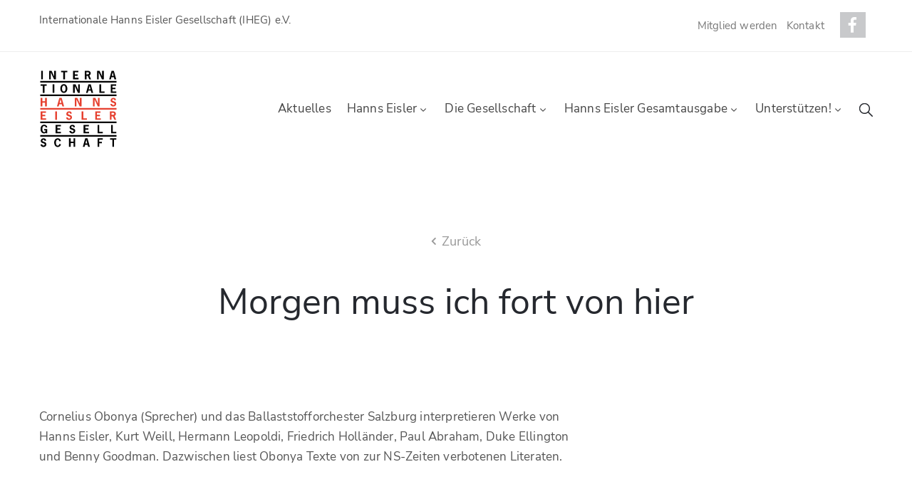

--- FILE ---
content_type: text/html; charset=UTF-8
request_url: https://hanns-eisler.de/veranstaltungen/morgen-muss-ich-fort-von-hier/
body_size: 27331
content:
<!DOCTYPE html>
<html lang="de-DE" >

<head>
    <meta http-equiv="Content-Type" content="text/html; charset=UTF-8" />
    <link rel="profile" href="//gmpg.org/xfn/11">
    <link rel="pingback" href="https://hanns-eisler.de/xmlrpc.php">
    <meta http-equiv="X-UA-Compatible" content="IE=edge">
    <meta name="viewport" content="width=device-width, initial-scale=1, shrink-to-fit=no"/>
    <title>Morgen muss ich fort von hier &#8211; Internationale Hanns Eisler Gesellschaft (IHEG) e.V.</title>
<meta name='robots' content='max-image-preview:large' />
	<style>img:is([sizes="auto" i], [sizes^="auto," i]) { contain-intrinsic-size: 3000px 1500px }</style>
	<link rel="alternate" type="application/rss+xml" title="Internationale Hanns Eisler Gesellschaft (IHEG) e.V. &raquo; Feed" href="https://hanns-eisler.de/feed/" />
<link rel="alternate" type="application/rss+xml" title="Internationale Hanns Eisler Gesellschaft (IHEG) e.V. &raquo; Kommentar-Feed" href="https://hanns-eisler.de/comments/feed/" />
<script type="text/javascript">
/* <![CDATA[ */
window._wpemojiSettings = {"baseUrl":"https:\/\/s.w.org\/images\/core\/emoji\/15.1.0\/72x72\/","ext":".png","svgUrl":"https:\/\/s.w.org\/images\/core\/emoji\/15.1.0\/svg\/","svgExt":".svg","source":{"concatemoji":"https:\/\/hanns-eisler.de\/wp-includes\/js\/wp-emoji-release.min.js?ver=fd594c4ad74621a8070b5c8c6cb92bd7"}};
/*! This file is auto-generated */
!function(i,n){var o,s,e;function c(e){try{var t={supportTests:e,timestamp:(new Date).valueOf()};sessionStorage.setItem(o,JSON.stringify(t))}catch(e){}}function p(e,t,n){e.clearRect(0,0,e.canvas.width,e.canvas.height),e.fillText(t,0,0);var t=new Uint32Array(e.getImageData(0,0,e.canvas.width,e.canvas.height).data),r=(e.clearRect(0,0,e.canvas.width,e.canvas.height),e.fillText(n,0,0),new Uint32Array(e.getImageData(0,0,e.canvas.width,e.canvas.height).data));return t.every(function(e,t){return e===r[t]})}function u(e,t,n){switch(t){case"flag":return n(e,"\ud83c\udff3\ufe0f\u200d\u26a7\ufe0f","\ud83c\udff3\ufe0f\u200b\u26a7\ufe0f")?!1:!n(e,"\ud83c\uddfa\ud83c\uddf3","\ud83c\uddfa\u200b\ud83c\uddf3")&&!n(e,"\ud83c\udff4\udb40\udc67\udb40\udc62\udb40\udc65\udb40\udc6e\udb40\udc67\udb40\udc7f","\ud83c\udff4\u200b\udb40\udc67\u200b\udb40\udc62\u200b\udb40\udc65\u200b\udb40\udc6e\u200b\udb40\udc67\u200b\udb40\udc7f");case"emoji":return!n(e,"\ud83d\udc26\u200d\ud83d\udd25","\ud83d\udc26\u200b\ud83d\udd25")}return!1}function f(e,t,n){var r="undefined"!=typeof WorkerGlobalScope&&self instanceof WorkerGlobalScope?new OffscreenCanvas(300,150):i.createElement("canvas"),a=r.getContext("2d",{willReadFrequently:!0}),o=(a.textBaseline="top",a.font="600 32px Arial",{});return e.forEach(function(e){o[e]=t(a,e,n)}),o}function t(e){var t=i.createElement("script");t.src=e,t.defer=!0,i.head.appendChild(t)}"undefined"!=typeof Promise&&(o="wpEmojiSettingsSupports",s=["flag","emoji"],n.supports={everything:!0,everythingExceptFlag:!0},e=new Promise(function(e){i.addEventListener("DOMContentLoaded",e,{once:!0})}),new Promise(function(t){var n=function(){try{var e=JSON.parse(sessionStorage.getItem(o));if("object"==typeof e&&"number"==typeof e.timestamp&&(new Date).valueOf()<e.timestamp+604800&&"object"==typeof e.supportTests)return e.supportTests}catch(e){}return null}();if(!n){if("undefined"!=typeof Worker&&"undefined"!=typeof OffscreenCanvas&&"undefined"!=typeof URL&&URL.createObjectURL&&"undefined"!=typeof Blob)try{var e="postMessage("+f.toString()+"("+[JSON.stringify(s),u.toString(),p.toString()].join(",")+"));",r=new Blob([e],{type:"text/javascript"}),a=new Worker(URL.createObjectURL(r),{name:"wpTestEmojiSupports"});return void(a.onmessage=function(e){c(n=e.data),a.terminate(),t(n)})}catch(e){}c(n=f(s,u,p))}t(n)}).then(function(e){for(var t in e)n.supports[t]=e[t],n.supports.everything=n.supports.everything&&n.supports[t],"flag"!==t&&(n.supports.everythingExceptFlag=n.supports.everythingExceptFlag&&n.supports[t]);n.supports.everythingExceptFlag=n.supports.everythingExceptFlag&&!n.supports.flag,n.DOMReady=!1,n.readyCallback=function(){n.DOMReady=!0}}).then(function(){return e}).then(function(){var e;n.supports.everything||(n.readyCallback(),(e=n.source||{}).concatemoji?t(e.concatemoji):e.wpemoji&&e.twemoji&&(t(e.twemoji),t(e.wpemoji)))}))}((window,document),window._wpemojiSettings);
/* ]]> */
</script>
<style id='wp-emoji-styles-inline-css' type='text/css'>

	img.wp-smiley, img.emoji {
		display: inline !important;
		border: none !important;
		box-shadow: none !important;
		height: 1em !important;
		width: 1em !important;
		margin: 0 0.07em !important;
		vertical-align: -0.1em !important;
		background: none !important;
		padding: 0 !important;
	}
</style>
<link rel='stylesheet' id='wp-block-library-css' href='https://hanns-eisler.de/wp-includes/css/dist/block-library/style.min.css?ver=fd594c4ad74621a8070b5c8c6cb92bd7' type='text/css' media='all' />
<style id='classic-theme-styles-inline-css' type='text/css'>
/*! This file is auto-generated */
.wp-block-button__link{color:#fff;background-color:#32373c;border-radius:9999px;box-shadow:none;text-decoration:none;padding:calc(.667em + 2px) calc(1.333em + 2px);font-size:1.125em}.wp-block-file__button{background:#32373c;color:#fff;text-decoration:none}
</style>
<style id='global-styles-inline-css' type='text/css'>
:root{--wp--preset--aspect-ratio--square: 1;--wp--preset--aspect-ratio--4-3: 4/3;--wp--preset--aspect-ratio--3-4: 3/4;--wp--preset--aspect-ratio--3-2: 3/2;--wp--preset--aspect-ratio--2-3: 2/3;--wp--preset--aspect-ratio--16-9: 16/9;--wp--preset--aspect-ratio--9-16: 9/16;--wp--preset--color--black: #000000;--wp--preset--color--cyan-bluish-gray: #abb8c3;--wp--preset--color--white: #ffffff;--wp--preset--color--pale-pink: #f78da7;--wp--preset--color--vivid-red: #cf2e2e;--wp--preset--color--luminous-vivid-orange: #ff6900;--wp--preset--color--luminous-vivid-amber: #fcb900;--wp--preset--color--light-green-cyan: #7bdcb5;--wp--preset--color--vivid-green-cyan: #00d084;--wp--preset--color--pale-cyan-blue: #8ed1fc;--wp--preset--color--vivid-cyan-blue: #0693e3;--wp--preset--color--vivid-purple: #9b51e0;--wp--preset--gradient--vivid-cyan-blue-to-vivid-purple: linear-gradient(135deg,rgba(6,147,227,1) 0%,rgb(155,81,224) 100%);--wp--preset--gradient--light-green-cyan-to-vivid-green-cyan: linear-gradient(135deg,rgb(122,220,180) 0%,rgb(0,208,130) 100%);--wp--preset--gradient--luminous-vivid-amber-to-luminous-vivid-orange: linear-gradient(135deg,rgba(252,185,0,1) 0%,rgba(255,105,0,1) 100%);--wp--preset--gradient--luminous-vivid-orange-to-vivid-red: linear-gradient(135deg,rgba(255,105,0,1) 0%,rgb(207,46,46) 100%);--wp--preset--gradient--very-light-gray-to-cyan-bluish-gray: linear-gradient(135deg,rgb(238,238,238) 0%,rgb(169,184,195) 100%);--wp--preset--gradient--cool-to-warm-spectrum: linear-gradient(135deg,rgb(74,234,220) 0%,rgb(151,120,209) 20%,rgb(207,42,186) 40%,rgb(238,44,130) 60%,rgb(251,105,98) 80%,rgb(254,248,76) 100%);--wp--preset--gradient--blush-light-purple: linear-gradient(135deg,rgb(255,206,236) 0%,rgb(152,150,240) 100%);--wp--preset--gradient--blush-bordeaux: linear-gradient(135deg,rgb(254,205,165) 0%,rgb(254,45,45) 50%,rgb(107,0,62) 100%);--wp--preset--gradient--luminous-dusk: linear-gradient(135deg,rgb(255,203,112) 0%,rgb(199,81,192) 50%,rgb(65,88,208) 100%);--wp--preset--gradient--pale-ocean: linear-gradient(135deg,rgb(255,245,203) 0%,rgb(182,227,212) 50%,rgb(51,167,181) 100%);--wp--preset--gradient--electric-grass: linear-gradient(135deg,rgb(202,248,128) 0%,rgb(113,206,126) 100%);--wp--preset--gradient--midnight: linear-gradient(135deg,rgb(2,3,129) 0%,rgb(40,116,252) 100%);--wp--preset--font-size--small: 13px;--wp--preset--font-size--medium: 20px;--wp--preset--font-size--large: 36px;--wp--preset--font-size--x-large: 42px;--wp--preset--spacing--20: 0.44rem;--wp--preset--spacing--30: 0.67rem;--wp--preset--spacing--40: 1rem;--wp--preset--spacing--50: 1.5rem;--wp--preset--spacing--60: 2.25rem;--wp--preset--spacing--70: 3.38rem;--wp--preset--spacing--80: 5.06rem;--wp--preset--shadow--natural: 6px 6px 9px rgba(0, 0, 0, 0.2);--wp--preset--shadow--deep: 12px 12px 50px rgba(0, 0, 0, 0.4);--wp--preset--shadow--sharp: 6px 6px 0px rgba(0, 0, 0, 0.2);--wp--preset--shadow--outlined: 6px 6px 0px -3px rgba(255, 255, 255, 1), 6px 6px rgba(0, 0, 0, 1);--wp--preset--shadow--crisp: 6px 6px 0px rgba(0, 0, 0, 1);}:where(.is-layout-flex){gap: 0.5em;}:where(.is-layout-grid){gap: 0.5em;}body .is-layout-flex{display: flex;}.is-layout-flex{flex-wrap: wrap;align-items: center;}.is-layout-flex > :is(*, div){margin: 0;}body .is-layout-grid{display: grid;}.is-layout-grid > :is(*, div){margin: 0;}:where(.wp-block-columns.is-layout-flex){gap: 2em;}:where(.wp-block-columns.is-layout-grid){gap: 2em;}:where(.wp-block-post-template.is-layout-flex){gap: 1.25em;}:where(.wp-block-post-template.is-layout-grid){gap: 1.25em;}.has-black-color{color: var(--wp--preset--color--black) !important;}.has-cyan-bluish-gray-color{color: var(--wp--preset--color--cyan-bluish-gray) !important;}.has-white-color{color: var(--wp--preset--color--white) !important;}.has-pale-pink-color{color: var(--wp--preset--color--pale-pink) !important;}.has-vivid-red-color{color: var(--wp--preset--color--vivid-red) !important;}.has-luminous-vivid-orange-color{color: var(--wp--preset--color--luminous-vivid-orange) !important;}.has-luminous-vivid-amber-color{color: var(--wp--preset--color--luminous-vivid-amber) !important;}.has-light-green-cyan-color{color: var(--wp--preset--color--light-green-cyan) !important;}.has-vivid-green-cyan-color{color: var(--wp--preset--color--vivid-green-cyan) !important;}.has-pale-cyan-blue-color{color: var(--wp--preset--color--pale-cyan-blue) !important;}.has-vivid-cyan-blue-color{color: var(--wp--preset--color--vivid-cyan-blue) !important;}.has-vivid-purple-color{color: var(--wp--preset--color--vivid-purple) !important;}.has-black-background-color{background-color: var(--wp--preset--color--black) !important;}.has-cyan-bluish-gray-background-color{background-color: var(--wp--preset--color--cyan-bluish-gray) !important;}.has-white-background-color{background-color: var(--wp--preset--color--white) !important;}.has-pale-pink-background-color{background-color: var(--wp--preset--color--pale-pink) !important;}.has-vivid-red-background-color{background-color: var(--wp--preset--color--vivid-red) !important;}.has-luminous-vivid-orange-background-color{background-color: var(--wp--preset--color--luminous-vivid-orange) !important;}.has-luminous-vivid-amber-background-color{background-color: var(--wp--preset--color--luminous-vivid-amber) !important;}.has-light-green-cyan-background-color{background-color: var(--wp--preset--color--light-green-cyan) !important;}.has-vivid-green-cyan-background-color{background-color: var(--wp--preset--color--vivid-green-cyan) !important;}.has-pale-cyan-blue-background-color{background-color: var(--wp--preset--color--pale-cyan-blue) !important;}.has-vivid-cyan-blue-background-color{background-color: var(--wp--preset--color--vivid-cyan-blue) !important;}.has-vivid-purple-background-color{background-color: var(--wp--preset--color--vivid-purple) !important;}.has-black-border-color{border-color: var(--wp--preset--color--black) !important;}.has-cyan-bluish-gray-border-color{border-color: var(--wp--preset--color--cyan-bluish-gray) !important;}.has-white-border-color{border-color: var(--wp--preset--color--white) !important;}.has-pale-pink-border-color{border-color: var(--wp--preset--color--pale-pink) !important;}.has-vivid-red-border-color{border-color: var(--wp--preset--color--vivid-red) !important;}.has-luminous-vivid-orange-border-color{border-color: var(--wp--preset--color--luminous-vivid-orange) !important;}.has-luminous-vivid-amber-border-color{border-color: var(--wp--preset--color--luminous-vivid-amber) !important;}.has-light-green-cyan-border-color{border-color: var(--wp--preset--color--light-green-cyan) !important;}.has-vivid-green-cyan-border-color{border-color: var(--wp--preset--color--vivid-green-cyan) !important;}.has-pale-cyan-blue-border-color{border-color: var(--wp--preset--color--pale-cyan-blue) !important;}.has-vivid-cyan-blue-border-color{border-color: var(--wp--preset--color--vivid-cyan-blue) !important;}.has-vivid-purple-border-color{border-color: var(--wp--preset--color--vivid-purple) !important;}.has-vivid-cyan-blue-to-vivid-purple-gradient-background{background: var(--wp--preset--gradient--vivid-cyan-blue-to-vivid-purple) !important;}.has-light-green-cyan-to-vivid-green-cyan-gradient-background{background: var(--wp--preset--gradient--light-green-cyan-to-vivid-green-cyan) !important;}.has-luminous-vivid-amber-to-luminous-vivid-orange-gradient-background{background: var(--wp--preset--gradient--luminous-vivid-amber-to-luminous-vivid-orange) !important;}.has-luminous-vivid-orange-to-vivid-red-gradient-background{background: var(--wp--preset--gradient--luminous-vivid-orange-to-vivid-red) !important;}.has-very-light-gray-to-cyan-bluish-gray-gradient-background{background: var(--wp--preset--gradient--very-light-gray-to-cyan-bluish-gray) !important;}.has-cool-to-warm-spectrum-gradient-background{background: var(--wp--preset--gradient--cool-to-warm-spectrum) !important;}.has-blush-light-purple-gradient-background{background: var(--wp--preset--gradient--blush-light-purple) !important;}.has-blush-bordeaux-gradient-background{background: var(--wp--preset--gradient--blush-bordeaux) !important;}.has-luminous-dusk-gradient-background{background: var(--wp--preset--gradient--luminous-dusk) !important;}.has-pale-ocean-gradient-background{background: var(--wp--preset--gradient--pale-ocean) !important;}.has-electric-grass-gradient-background{background: var(--wp--preset--gradient--electric-grass) !important;}.has-midnight-gradient-background{background: var(--wp--preset--gradient--midnight) !important;}.has-small-font-size{font-size: var(--wp--preset--font-size--small) !important;}.has-medium-font-size{font-size: var(--wp--preset--font-size--medium) !important;}.has-large-font-size{font-size: var(--wp--preset--font-size--large) !important;}.has-x-large-font-size{font-size: var(--wp--preset--font-size--x-large) !important;}
:where(.wp-block-post-template.is-layout-flex){gap: 1.25em;}:where(.wp-block-post-template.is-layout-grid){gap: 1.25em;}
:where(.wp-block-columns.is-layout-flex){gap: 2em;}:where(.wp-block-columns.is-layout-grid){gap: 2em;}
:root :where(.wp-block-pullquote){font-size: 1.5em;line-height: 1.6;}
</style>
<link rel='stylesheet' id='contact-form-7-css' href='https://hanns-eisler.de/wp-content/plugins/contact-form-7/includes/css/styles.css?ver=6.0.6' type='text/css' media='all' />
<link rel='stylesheet' id='eeb-css-frontend-css' href='https://hanns-eisler.de/wp-content/plugins/email-encoder-bundle/core/includes/assets/css/style.css?ver=240711-112140' type='text/css' media='all' />
<link rel='stylesheet' id='ovacoll_style-css' href='https://hanns-eisler.de/wp-content/plugins/ova-collections/assets/css/frontend/ovacoll-style.css?ver=fd594c4ad74621a8070b5c8c6cb92bd7' type='text/css' media='all' />
<link rel='stylesheet' id='event-frontend-css' href='https://hanns-eisler.de/wp-content/plugins/ova-events/assets/css/frontend/event.css' type='text/css' media='all' />
<link rel='stylesheet' id='owl-carousel-css' href='https://hanns-eisler.de/wp-content/plugins/ova-events/assets/libs/owl-carousel/assets/owl.carousel.min.css?ver=fd594c4ad74621a8070b5c8c6cb92bd7' type='text/css' media='all' />
<link rel='stylesheet' id='prettyphoto-css' href='https://hanns-eisler.de/wp-content/plugins/ova-events/assets/libs/prettyphoto/css/prettyPhoto.css?ver=fd594c4ad74621a8070b5c8c6cb92bd7' type='text/css' media='all' />
<link rel='stylesheet' id='ovaex-style-css' href='https://hanns-eisler.de/wp-content/plugins/ova-exhibition/assets/css/frontend/ovaex-style.css' type='text/css' media='all' />
<link rel='stylesheet' id='wpml-legacy-horizontal-list-0-css' href='https://hanns-eisler.de/wp-content/plugins/sitepress-multilingual-cms/templates/language-switchers/legacy-list-horizontal/style.min.css?ver=1' type='text/css' media='all' />
<style id='wpml-legacy-horizontal-list-0-inline-css' type='text/css'>
.wpml-ls-statics-shortcode_actions a, .wpml-ls-statics-shortcode_actions .wpml-ls-sub-menu a, .wpml-ls-statics-shortcode_actions .wpml-ls-sub-menu a:link, .wpml-ls-statics-shortcode_actions li:not(.wpml-ls-current-language) .wpml-ls-link, .wpml-ls-statics-shortcode_actions li:not(.wpml-ls-current-language) .wpml-ls-link:link {color:#444444;}.wpml-ls-statics-shortcode_actions .wpml-ls-sub-menu a:hover,.wpml-ls-statics-shortcode_actions .wpml-ls-sub-menu a:focus, .wpml-ls-statics-shortcode_actions .wpml-ls-sub-menu a:link:hover, .wpml-ls-statics-shortcode_actions .wpml-ls-sub-menu a:link:focus {color:#e6402f;}.wpml-ls-statics-shortcode_actions .wpml-ls-current-language > a {color:#e6402f;}.wpml-ls-statics-shortcode_actions .wpml-ls-current-language:hover>a, .wpml-ls-statics-shortcode_actions .wpml-ls-current-language>a:focus {color:#000000;}
</style>
<link rel='stylesheet' id='dashicons-css' href='https://hanns-eisler.de/wp-includes/css/dashicons.min.css?ver=fd594c4ad74621a8070b5c8c6cb92bd7' type='text/css' media='all' />
<link rel='stylesheet' id='search-filter-plugin-styles-css' href='https://hanns-eisler.de/wp-content/plugins/search-filter-pro/public/assets/css/search-filter.min.css?ver=2.5.0' type='text/css' media='all' />
<link rel='stylesheet' id='bootstrap-css' href='https://hanns-eisler.de/wp-content/themes/muzze/assets/libs/bootstrap/css/bootstrap.min.css' type='text/css' media='all' />
<link rel='stylesheet' id='flaticon-css' href='https://hanns-eisler.de/wp-content/themes/muzze/assets/libs/flaticon/font/flaticon.css' type='text/css' media='all' />
<link rel='stylesheet' id='themify-icon-css' href='https://hanns-eisler.de/wp-content/themes/muzze/assets/libs/themify-icon/themify-icons.css' type='text/css' media='all' />
<link rel='stylesheet' id='select2-css' href='https://hanns-eisler.de/wp-content/themes/muzze/assets/libs/select2/select2.min.css' type='text/css' media='all' />
<link rel='stylesheet' id='v4-shims-css' href='https://hanns-eisler.de/wp-content/themes/muzze/assets/libs/fontawesome/css/v4-shims.min.css' type='text/css' media='all' />
<link rel='stylesheet' id='fontawesome-css' href='https://hanns-eisler.de/wp-content/themes/muzze/assets/libs/fontawesome/css/all.min.css' type='text/css' media='all' />
<link rel='stylesheet' id='elegant_font-css' href='https://hanns-eisler.de/wp-content/themes/muzze/assets/libs/elegant_font/el_style.css' type='text/css' media='all' />
<link rel='stylesheet' id='muzze-theme-css' href='https://hanns-eisler.de/wp-content/themes/muzze/assets/css/theme.css' type='text/css' media='all' />
<link rel='stylesheet' id='parent-style-css' href='https://hanns-eisler.de/wp-content/themes/muzze/style.css' type='text/css' media='all' />
<link rel='stylesheet' id='muzze-style-css' href='https://hanns-eisler.de/wp-content/themes/muzze-child/style.css' type='text/css' media='all' />
<style id='muzze-style-inline-css' type='text/css'>

body{
	font-family: Nunito Sans;
	font-weight: 400;
	font-size: 16px;
	line-height: 28px;
	letter-spacing: 0.2px;
	color: #555555;
}
p{
	color: #555555;
	line-height: 28px;
}

h1,h2,h3,h4,h5,h6, .second_font {
	font-family: Nunito Sans;
	letter-spacing: 0px;
}



.search_archive_event form .ovaev_submit:hover,
.archive_event .content .desc .event_post .button_event .book:hover,
.archive_event .content .desc .event_post .button_event .book.btn-free:hover, 
.single_exhibition .exhibition_content .line .wrapper_order .order_ticket .member:hover, 
.single_exhibition .exhibition_content .line .wrapper_order .order_ticket .button_order:hover,
.archive_collection .search_archive_coll #search_collection .ovacoll_submit:hover
{
	background-color: #e6402f;
	border-color: #e6402f;
}
.archive_event.type1 .content .date-event .date-month, 
.single_exhibition .title_top .back_event:hover, 
.single_event .title_top .back_event:hover,
.single_event .wrapper_order .order_ticket .share_social .share-social-icons li:hover a,
.single_exhibition .exhibition_content .line .wrapper_order .order_ticket .share_social .share-social-icons li:hover a,
.archive_collection .content_archive_coll.type1 .items_archive_coll .desc .title a:hover, 
.archive_collection .content_archive_coll.type2 .items_archive_coll .desc .title a:hover,
.archive_collection .content_archive_coll.type1 .items_archive_coll .desc .artists a:hover,
.archive_collection .content_archive_coll.type2 .items_archive_coll .desc .artists a:hover,
.single_collection .collection_intro .back_collections a:hover,
.archive_artist .content .items .name:hover,
.archive_artist .content .items .contact .phone:hover,
.archive_artist .content .items .contact .email:hover,
.single_artist .intro .desc .phone:hover,
.single_artist .intro .desc .email:hover,
.single_artist .work .wrap_archive_masonry .wrap_items .items .wrapper-content div:hover,
.sidebar .widget.widget_categories ul li a:hover, 
.sidebar .widget.widget_archive ul li a:hover, 
.sidebar .widget.widget_meta ul li a:hover, 
.sidebar .widget.widget_pages ul li a:hover, 
.sidebar .widget.widget_nav_menu ul li a:hover,
.sidebar .widget .ova-recent-post-slide .list-recent-post .item-recent-post .content h2.title a:hover,
.sidebar .widget.widget_tag_cloud .tagcloud a:hover,
.blog_header .link-all-blog:hover,
.blog_header .post-meta-content .post-author a:hover,
.blog_header .post-meta-content .categories a:hover,
.detail-blog-muzze .socials .socials-inner .share-social .share-social-icons li a:hover,
.content_comments .comments ul.commentlists li.comment .comment-body .ova_reply .comment-reply-link:hover,
.content_comments .comments ul.commentlists li.comment .comment-body .ova_reply .comment-edit-link:hover,
article.post-wrap .post-content .post-meta .post-meta-content .post-author a:hover, 
article.post-wrap .post-content .post-meta .post-meta-content .categories a:hover
{
	color: #e6402f;
}
.archive_event .content .desc .event_post .button_event .view_detail:hover
{
	border-color: #e6402f;
	color: #e6402f;
}
.archive_event.type2 .content .date-event .date,
.archive_event.type3 .content .date-event .date,
.single_event .wrapper_order .order_ticket .button_order:hover,
.single_event .event_content .tab-Location ul.nav li.nav-item a.active:after,
.single_event .event_content .tab-Location ul.nav li.nav-item a:hover:after,
.single_event .wrapper_order .order_ticket .share_social:hover i,
.single_exhibition .exhibition_content .line .wrapper_order .order_ticket .share_social:hover i,
.archive_artist .content .items .contact .email:hover:after,
.single_artist .intro .desc .email:hover:after,
.muzze_404_page .pnf-content .go_back:hover,
.content_comments .comments .comment-respond .comment-form p.form-submit #submit:hover
{
	background-color: #e6402f;
}






</style>
<link rel='stylesheet' id='ova-google-fonts-css' data-borlabs-font-blocker-href='//hanns-eisler.de/wp-content/uploads/omgf/ova-google-fonts/ova-google-fonts.css?ver=1749195516' type='text/css' media='all' />
<link rel='stylesheet' id='borlabs-cookie-css' href='https://hanns-eisler.de/wp-content/cache/borlabs-cookie/borlabs-cookie_1_de.css?ver=2.3.3-27' type='text/css' media='all' />
<link rel='stylesheet' id='elementor-frontend-css' href='https://hanns-eisler.de/wp-content/plugins/elementor/assets/css/frontend.min.css?ver=3.29.2' type='text/css' media='all' />
<link rel='stylesheet' id='widget-social-icons-css' href='https://hanns-eisler.de/wp-content/plugins/elementor/assets/css/widget-social-icons.min.css?ver=3.29.2' type='text/css' media='all' />
<link rel='stylesheet' id='style-elementor-css' href='https://hanns-eisler.de/wp-content/plugins/ova-framework/assets/css/style-elementor.css' type='text/css' media='all' />
<link rel='stylesheet' id='ova_megamenu_css-css' href='https://hanns-eisler.de/wp-content/plugins/ova-megamenu/assets/style.css' type='text/css' media='all' />
<link rel='stylesheet' id='ecs-styles-css' href='https://hanns-eisler.de/wp-content/plugins/ele-custom-skin/assets/css/ecs-style.css?ver=3.1.9' type='text/css' media='all' />
<link rel='stylesheet' id='elementor-post-9873-css' href='https://hanns-eisler.de/wp-content/uploads/elementor/css/post-9873.css?ver=1726220150' type='text/css' media='all' />
<script type="text/javascript" id="wpml-cookie-js-extra">
/* <![CDATA[ */
var wpml_cookies = {"wp-wpml_current_language":{"value":"de","expires":1,"path":"\/"}};
var wpml_cookies = {"wp-wpml_current_language":{"value":"de","expires":1,"path":"\/"}};
/* ]]> */
</script>
<script type="text/javascript" src="https://hanns-eisler.de/wp-content/plugins/sitepress-multilingual-cms/res/js/cookies/language-cookie.js?ver=476000" id="wpml-cookie-js" defer="defer" data-wp-strategy="defer"></script>
<script type="text/javascript" src="https://hanns-eisler.de/wp-content/plugins/enable-jquery-migrate-helper/js/jquery/jquery-1.12.4-wp.js?ver=1.12.4-wp" id="jquery-core-js"></script>
<script type="text/javascript" src="https://hanns-eisler.de/wp-content/plugins/enable-jquery-migrate-helper/js/jquery-migrate/jquery-migrate-1.4.1-wp.js?ver=1.4.1-wp" id="jquery-migrate-js"></script>
<script type="text/javascript" src="https://hanns-eisler.de/wp-content/plugins/email-encoder-bundle/core/includes/assets/js/custom.js?ver=240711-112140" id="eeb-js-frontend-js"></script>
<script type="text/javascript" id="omgf-frontend-js-extra">
/* <![CDATA[ */
var omgf_frontend_i18n = {"info_box_alert_text":"Google Fonts were found on this page. Click here for more information.","info_box_notice_text":"There are potential issues in your configuration that require your attention.","info_box_admin_url":"https:\/\/hanns-eisler.de\/wp-admin\/options-general.php?page=optimize-webfonts","ajax_url":"https:\/\/hanns-eisler.de\/wp-admin\/admin-ajax.php","nonce":"493490e6db"};
/* ]]> */
</script>
<script type="text/javascript" src="https://hanns-eisler.de/wp-content/plugins/host-webfonts-local/assets/js/omgf-frontend.min.js?ver=1749195474" id="omgf-frontend-js" defer="defer" data-wp-strategy="defer"></script>
<script type="text/javascript" src="https://hanns-eisler.de/wp-content/plugins/ova-collections/assets/js/frontend/ovacoll-script.js?ver=fd594c4ad74621a8070b5c8c6cb92bd7" id="ovacoll_script-js"></script>
<script type="text/javascript" src="https://maps.googleapis.com/maps/api/js?key&amp;libraries=places&amp;ver=1" id="google-js"></script>
<script type="text/javascript" id="search-filter-plugin-build-js-extra">
/* <![CDATA[ */
var SF_LDATA = {"ajax_url":"https:\/\/hanns-eisler.de\/wp-admin\/admin-ajax.php","home_url":"https:\/\/hanns-eisler.de\/"};
/* ]]> */
</script>
<script type="text/javascript" src="https://hanns-eisler.de/wp-content/plugins/search-filter-pro/public/assets/js/search-filter-build.min.js?ver=2.5.0" id="search-filter-plugin-build-js"></script>
<script type="text/javascript" src="https://hanns-eisler.de/wp-content/plugins/search-filter-pro/public/assets/js/chosen.jquery.min.js?ver=2.5.0" id="search-filter-plugin-chosen-js"></script>
<script type="text/javascript" id="ecs_ajax_load-js-extra">
/* <![CDATA[ */
var ecs_ajax_params = {"ajaxurl":"https:\/\/hanns-eisler.de\/wp-admin\/admin-ajax.php","posts":"{\"page\":0,\"post_type\":\"event\",\"error\":\"\",\"m\":\"\",\"p\":4938,\"post_parent\":\"\",\"subpost\":\"\",\"subpost_id\":\"\",\"attachment\":\"\",\"attachment_id\":0,\"pagename\":\"\",\"page_id\":\"\",\"second\":\"\",\"minute\":\"\",\"hour\":\"\",\"day\":0,\"monthnum\":0,\"year\":0,\"w\":0,\"category_name\":\"\",\"tag\":\"\",\"cat\":\"\",\"tag_id\":\"\",\"author\":\"\",\"author_name\":\"\",\"feed\":\"\",\"tb\":\"\",\"paged\":0,\"meta_key\":\"\",\"meta_value\":\"\",\"preview\":\"\",\"s\":\"\",\"sentence\":\"\",\"title\":\"\",\"fields\":\"all\",\"menu_order\":\"\",\"embed\":\"\",\"category__in\":[],\"category__not_in\":[],\"category__and\":[],\"post__in\":[],\"post__not_in\":[],\"post_name__in\":[],\"tag__in\":[],\"tag__not_in\":[],\"tag__and\":[],\"tag_slug__in\":[],\"tag_slug__and\":[],\"post_parent__in\":[],\"post_parent__not_in\":[],\"author__in\":[],\"author__not_in\":[],\"search_columns\":[],\"name\":\"morgen-muss-ich-fort-von-hier\",\"ignore_sticky_posts\":false,\"suppress_filters\":false,\"cache_results\":true,\"update_post_term_cache\":true,\"update_menu_item_cache\":false,\"lazy_load_term_meta\":true,\"update_post_meta_cache\":true,\"posts_per_page\":10,\"nopaging\":false,\"comments_per_page\":\"50\",\"no_found_rows\":false,\"order\":\"DESC\",\"event\":\"morgen-muss-ich-fort-von-hier\"}"};
/* ]]> */
</script>
<script type="text/javascript" src="https://hanns-eisler.de/wp-content/plugins/ele-custom-skin/assets/js/ecs_ajax_pagination.js?ver=3.1.9" id="ecs_ajax_load-js"></script>
<script type="text/javascript" src="https://hanns-eisler.de/wp-content/plugins/ele-custom-skin/assets/js/ecs.js?ver=3.1.9" id="ecs-script-js"></script>
<link rel="https://api.w.org/" href="https://hanns-eisler.de/wp-json/" /><link rel="canonical" href="https://hanns-eisler.de/veranstaltungen/morgen-muss-ich-fort-von-hier/" />
<link rel="alternate" title="oEmbed (JSON)" type="application/json+oembed" href="https://hanns-eisler.de/wp-json/oembed/1.0/embed?url=https%3A%2F%2Fhanns-eisler.de%2Fveranstaltungen%2Fmorgen-muss-ich-fort-von-hier%2F" />
<link rel="alternate" title="oEmbed (XML)" type="text/xml+oembed" href="https://hanns-eisler.de/wp-json/oembed/1.0/embed?url=https%3A%2F%2Fhanns-eisler.de%2Fveranstaltungen%2Fmorgen-muss-ich-fort-von-hier%2F&#038;format=xml" />
<meta name="generator" content="WPML ver:4.7.6 stt:1,3;" />
<meta name="generator" content="Elementor 3.29.2; features: additional_custom_breakpoints, e_local_google_fonts; settings: css_print_method-external, google_font-enabled, font_display-block">
<style type="text/css">.recentcomments a{display:inline !important;padding:0 !important;margin:0 !important;}</style><script type="text/javascript">if (typeof ajaxurl === "undefined") {var ajaxurl = "https://hanns-eisler.de/wp-admin/admin-ajax.php"}</script>			<style>
				.e-con.e-parent:nth-of-type(n+4):not(.e-lazyloaded):not(.e-no-lazyload),
				.e-con.e-parent:nth-of-type(n+4):not(.e-lazyloaded):not(.e-no-lazyload) * {
					background-image: none !important;
				}
				@media screen and (max-height: 1024px) {
					.e-con.e-parent:nth-of-type(n+3):not(.e-lazyloaded):not(.e-no-lazyload),
					.e-con.e-parent:nth-of-type(n+3):not(.e-lazyloaded):not(.e-no-lazyload) * {
						background-image: none !important;
					}
				}
				@media screen and (max-height: 640px) {
					.e-con.e-parent:nth-of-type(n+2):not(.e-lazyloaded):not(.e-no-lazyload),
					.e-con.e-parent:nth-of-type(n+2):not(.e-lazyloaded):not(.e-no-lazyload) * {
						background-image: none !important;
					}
				}
			</style>
			<link rel="icon" href="https://hanns-eisler.de/wp-content/uploads/2019/01/cropped-iheg_favicon-32x32.jpg" sizes="32x32" />
<link rel="icon" href="https://hanns-eisler.de/wp-content/uploads/2019/01/cropped-iheg_favicon-192x192.jpg" sizes="192x192" />
<link rel="apple-touch-icon" href="https://hanns-eisler.de/wp-content/uploads/2019/01/cropped-iheg_favicon-180x180.jpg" />
<meta name="msapplication-TileImage" content="https://hanns-eisler.de/wp-content/uploads/2019/01/cropped-iheg_favicon-270x270.jpg" />
<style type="text/css">/** Mega Menu CSS: fs **/</style>
</head>

<body data-rsssl=1 class="wp-singular event-template-default single single-event postid-4938 wp-theme-muzze wp-child-theme-muzze-child elementor-default elementor-kit-19" ><div class="ova-wrapp">
	
		<div data-elementor-type="wp-post" data-elementor-id="4873" class="elementor elementor-4873" data-elementor-post-type="ova_framework_hf_el">
						<section class="elementor-section elementor-top-section elementor-element elementor-element-a69d104 elementor-hidden-desktop ovamenu_shrink elementor-section-boxed elementor-section-height-default elementor-section-height-default" data-id="a69d104" data-element_type="section">
						<div class="elementor-container elementor-column-gap-default">
					<div class="elementor-column elementor-col-50 elementor-top-column elementor-element elementor-element-df83f97" data-id="df83f97" data-element_type="column">
			<div class="elementor-widget-wrap elementor-element-populated">
						<div class="elementor-element elementor-element-b57d8c9 elementor-widget elementor-widget-ova_logo" data-id="b57d8c9" data-element_type="widget" data-widget_type="ova_logo.default">
				<div class="elementor-widget-container">
					
			<a class="ova_logo" href="https://hanns-eisler.de/">
				<img src="https://hanns-eisler.de/wp-content/uploads/2019/01/iheg-logo_pos.svg" alt="Internationale Hanns Eisler Gesellschaft (IHEG) e.V." class="desk-logo d-none d-xl-block" />
				<img src="https://hanns-eisler.de/wp-content/uploads/2019/01/iheg-logo_pos.svg" alt="Internationale Hanns Eisler Gesellschaft (IHEG) e.V." class="mobile-logo d-block d-xl-none" />

				<img src="https://hanns-eisler.de/wp-content/uploads/2019/01/iheg-logo_pos.svg" alt="Internationale Hanns Eisler Gesellschaft (IHEG) e.V." class="logo-fixed" />
			</a>

						</div>
				</div>
					</div>
		</div>
				<div class="elementor-column elementor-col-50 elementor-top-column elementor-element elementor-element-5d3d815 header_group" data-id="5d3d815" data-element_type="column">
			<div class="elementor-widget-wrap elementor-element-populated">
						<div class="elementor-element elementor-element-e431ade elementor-widget__width-auto elementor-widget elementor-widget-ova_search" data-id="e431ade" data-element_type="widget" data-widget_type="ova_search.default">
				<div class="elementor-widget-container">
							<div class="wrap_search_muzze_popup">
			<!-- <i class="flaticon-search"></i> -->
			<img src="https://hanns-eisler.de/wp-content/uploads/2019/01/icon_search-1.png" alt="search" class="icon-search" />
			<div class="search_muzze_popup">
				<span class="btn_close icon_close"></span>
				<div class="container">

					<form role="search" method="get" class="search-form" action="https://hanns-eisler.de/">
					        <input type="search" class="search-field" placeholder="Suche …" value="" name="s" title="Suche nach:" />
			   			 	<input type="submit" class="search-submit" value="Suche" />
					</form>
										
				</div>
			</div>
		</div>
						</div>
				</div>
				<div class="elementor-element elementor-element-706e1dc elementor-view-iheg-hauptnavigation elementor-widget__width-auto elementor-widget elementor-widget-henbergar_menu" data-id="706e1dc" data-element_type="widget" data-widget_type="henbergar_menu.default">
				<div class="elementor-widget-container">
							<div class="ova_menu_canvas">
			<div class="ova_wrap_nav NavBtn_left">

				<button class="ova_openNav" type="button">
					<span class="bar">
						<span class="bar-menu-line"></span>
						<span class="bar-menu-line"></span>
						<span class="bar-menu-line"></span>
					</span>
				</button>

				<div class="ova_nav_canvas canvas_left canvas_bg_white">

					<a href="javascript:void(0)" class="ova_closeNav"><i class="fas fa-times"></i></a>

					<ul id="menu-iheg-hauptnavigation" class="menu sub_menu_dir_left"><li id="menu-item-9059" class="menu-item menu-item-type-custom menu-item-object-custom menu-item-home menu-item-9059 dropdown"><a href="https://hanns-eisler.de/#aktuelles" class="col_heading">Aktuelles</a></li><li id="menu-item-5219" class="menu-item menu-item-type-post_type menu-item-object-page menu-item-has-children menu-item-5219 dropdown"><a href="https://hanns-eisler.de/hanns-eisler/" class="col_heading">Hanns Eisler <i class="arrow_carrot-down"></i></a><button type="button" class="dropdown-toggle"><i class="arrow_carrot-down"></i></button>
<ul class="dropdown-menu submenu" role="menu">
	<li id="menu-item-9052" class="menu-item menu-item-type-post_type menu-item-object-page menu-item-9052 dropdown"><a href="https://hanns-eisler.de/hanns-eisler/" class="col_heading">Zur Person</a></li>	<li id="menu-item-6246" class="menu-item menu-item-type-post_type menu-item-object-page menu-item-6246 dropdown"><a href="https://hanns-eisler.de/hanns-eisler/noten/" class="col_heading">Noten</a></li>	<li id="menu-item-5279" class="menu-item menu-item-type-post_type menu-item-object-page menu-item-has-children menu-item-5279 dropdown"><a href="https://hanns-eisler.de/hanns-eisler/literatur/" class="col_heading">Literatur <i class="arrow_carrot-down"></i></a><button type="button" class="dropdown-toggle"><i class="arrow_carrot-down"></i></button>
	<ul class="dropdown-menu submenu" role="menu">
		<li id="menu-item-9325" class="menu-item menu-item-type-post_type menu-item-object-page menu-item-9325 dropdown"><a href="https://hanns-eisler.de/hanns-eisler/literatur/neuerscheinungen/" class="col_heading">Neuerscheinungen</a></li>		<li id="menu-item-9337" class="menu-item menu-item-type-post_type menu-item-object-page menu-item-9337 dropdown"><a href="https://hanns-eisler.de/hanns-eisler/literatur/biografien/" class="col_heading">Biografien</a></li></ul></li>	<li id="menu-item-6274" class="menu-item menu-item-type-post_type menu-item-object-page menu-item-6274 dropdown"><a href="https://hanns-eisler.de/hanns-eisler/cds/" class="col_heading">CDs</a></li>	<li id="menu-item-6273" class="menu-item menu-item-type-post_type menu-item-object-page menu-item-6273 dropdown"><a href="https://hanns-eisler.de/hanns-eisler/filme/" class="col_heading">Filme</a></li>	<li id="menu-item-4893" class="menu-item menu-item-type-custom menu-item-object-custom menu-item-has-children menu-item-4893 dropdown"><a href="https://hanns-eisler.de/veranstaltungen/" class="col_heading">Veranstaltungen <i class="arrow_carrot-down"></i></a><button type="button" class="dropdown-toggle"><i class="arrow_carrot-down"></i></button>
	<ul class="dropdown-menu submenu" role="menu">
		<li id="menu-item-7817" class="menu-item menu-item-type-post_type menu-item-object-page menu-item-7817 dropdown"><a href="https://hanns-eisler.de/veranstaltungsrueckblick/veranstaltungsrueckblick-2013/" class="col_heading">Rückblick 2013</a></li>		<li id="menu-item-7818" class="menu-item menu-item-type-post_type menu-item-object-page menu-item-7818 dropdown"><a href="https://hanns-eisler.de/veranstaltungsrueckblick/veranstaltungsrueckblick-2014/" class="col_heading">Rückblick 2014</a></li>		<li id="menu-item-7819" class="menu-item menu-item-type-post_type menu-item-object-page menu-item-7819 dropdown"><a href="https://hanns-eisler.de/veranstaltungsrueckblick/veranstaltungsrueckblick-2015/" class="col_heading">Rückblick 2015</a></li>		<li id="menu-item-7816" class="menu-item menu-item-type-post_type menu-item-object-page menu-item-7816 dropdown"><a href="https://hanns-eisler.de/veranstaltungsrueckblick/veranstaltungsrueckblick-2016/" class="col_heading">Rückblick 2016</a></li></ul></li></ul></li><li id="menu-item-5110" class="menu-item menu-item-type-post_type menu-item-object-page menu-item-has-children menu-item-5110 dropdown"><a href="https://hanns-eisler.de/die-gesellschaft/" class="col_heading">Die Gesellschaft <i class="arrow_carrot-down"></i></a><button type="button" class="dropdown-toggle"><i class="arrow_carrot-down"></i></button>
<ul class="dropdown-menu submenu" role="menu">
	<li id="menu-item-9053" class="menu-item menu-item-type-post_type menu-item-object-page menu-item-9053 dropdown"><a href="https://hanns-eisler.de/die-gesellschaft/" class="col_heading">Zur Gesellschaft</a></li>	<li id="menu-item-4896" class="menu-item menu-item-type-custom menu-item-object-custom menu-item-4896 dropdown"><a href="https://hanns-eisler.de/die-gesellschaft/#aktivitaeten" class="col_heading">Aktivitäten</a></li>	<li id="menu-item-5853" class="menu-item menu-item-type-post_type menu-item-object-page menu-item-5853 dropdown"><a href="https://hanns-eisler.de/die-gesellschaft/vorstand/" class="col_heading">Vorstand</a></li>	<li id="menu-item-4898" class="menu-item menu-item-type-custom menu-item-object-custom menu-item-4898 dropdown"><a href="https://hanns-eisler.de/die-gesellschaft/#international" class="col_heading">International</a></li>	<li id="menu-item-5942" class="menu-item menu-item-type-post_type menu-item-object-page menu-item-5942 dropdown"><a href="https://hanns-eisler.de/die-gesellschaft/eisler-mitteilungen/" class="col_heading">Eisler-Mitteilungen</a></li>	<li id="menu-item-6011" class="menu-item menu-item-type-post_type menu-item-object-page menu-item-6011 dropdown"><a href="https://hanns-eisler.de/die-gesellschaft/eisler-studien/" class="col_heading">Eisler-Studien</a></li>	<li id="menu-item-6059" class="menu-item menu-item-type-post_type menu-item-object-page menu-item-6059 dropdown"><a href="https://hanns-eisler.de/die-gesellschaft/symposien/" class="col_heading">Symposien</a></li>	<li id="menu-item-6111" class="menu-item menu-item-type-post_type menu-item-object-page menu-item-has-children menu-item-6111 dropdown"><a href="https://hanns-eisler.de/die-gesellschaft/eisler-tage/" class="col_heading">EislerTage <i class="arrow_carrot-down"></i></a><button type="button" class="dropdown-toggle"><i class="arrow_carrot-down"></i></button>
	<ul class="dropdown-menu submenu" role="menu">
		<li id="menu-item-9942" class="menu-item menu-item-type-post_type menu-item-object-page menu-item-9942 dropdown"><a href="https://hanns-eisler.de/die-gesellschaft/eisler-tage/eislertag-on-tour-barcelona-2024/" class="col_heading">EislerTag on Tour – Barcelona 2024</a></li>		<li id="menu-item-9891" class="menu-item menu-item-type-post_type menu-item-object-page menu-item-9891 dropdown"><a href="https://hanns-eisler.de/die-gesellschaft/eisler-tage/eislertag-in-berlin-2024/" class="col_heading">EislerTag in Berlin 2024</a></li>		<li id="menu-item-9838" class="menu-item menu-item-type-post_type menu-item-object-page menu-item-9838 dropdown"><a href="https://hanns-eisler.de/die-gesellschaft/eisler-tage/eislertage-in-leipzig-2023/" class="col_heading">EislerTage in Leipzig 2023</a></li>		<li id="menu-item-9840" class="menu-item menu-item-type-post_type menu-item-object-page menu-item-9840 dropdown"><a href="https://hanns-eisler.de/die-gesellschaft/eisler-tage/eislertage-in-wien-2023/" class="col_heading">EislerTage in Wien 2023</a></li>		<li id="menu-item-8652" class="menu-item menu-item-type-post_type menu-item-object-page menu-item-8652 dropdown"><a href="https://hanns-eisler.de/die-gesellschaft/eisler-tage/eisler-dagen-eislertage-in-amsterdam-und-hilversum-28-29-9-2019/" class="col_heading">Eisler-Dagen – EislerTage in Amsterdam und Hilversum 28./29.9.2019</a></li>		<li id="menu-item-8653" class="menu-item menu-item-type-post_type menu-item-object-page menu-item-8653 dropdown"><a href="https://hanns-eisler.de/die-gesellschaft/eisler-tage/eislertag-2019-in-potsdam/" class="col_heading">EislerTag 2019 in Potsdam</a></li>		<li id="menu-item-8651" class="menu-item menu-item-type-post_type menu-item-object-page menu-item-8651 dropdown"><a href="https://hanns-eisler.de/die-gesellschaft/eisler-tage/eislertage-2018-in-wien-zwischen-welten/" class="col_heading">EislerTage 2018 in Wien – Zwischen Welten</a></li>		<li id="menu-item-8650" class="menu-item menu-item-type-post_type menu-item-object-page menu-item-8650 dropdown"><a href="https://hanns-eisler.de/die-gesellschaft/eisler-tage/eislertag-2017-in-potsdam/" class="col_heading">EislerTag 2017 in Potsdam</a></li>		<li id="menu-item-8649" class="menu-item menu-item-type-post_type menu-item-object-page menu-item-8649 dropdown"><a href="https://hanns-eisler.de/die-gesellschaft/eisler-tage/eislertage-2016-in-saarbruecken/" class="col_heading">EislerTage 2016 in Saarbrücken</a></li>		<li id="menu-item-8669" class="menu-item menu-item-type-post_type menu-item-object-page menu-item-8669 dropdown"><a href="https://hanns-eisler.de/die-gesellschaft/eisler-tage/eislertag-2015-in-berlin/" class="col_heading">EislerTag 2015 in Berlin</a></li>		<li id="menu-item-8668" class="menu-item menu-item-type-post_type menu-item-object-page menu-item-8668 dropdown"><a href="https://hanns-eisler.de/die-gesellschaft/eisler-tage/eislertage-2014-in-leipzig/" class="col_heading">EislerTage 2014 in Leipzig</a></li></ul></li>	<li id="menu-item-6105" class="menu-item menu-item-type-post_type menu-item-object-page menu-item-6105 dropdown"><a href="https://hanns-eisler.de/die-gesellschaft/publikationen/" class="col_heading">Publikationen</a></li>	<li id="menu-item-4904" class="menu-item menu-item-type-custom menu-item-object-custom menu-item-4904 dropdown"><a href="https://hanns-eisler.de/die-gesellschaft/#kooperationen" class="col_heading">Kooperationen</a></li></ul></li><li id="menu-item-5109" class="menu-item menu-item-type-post_type menu-item-object-page menu-item-has-children menu-item-5109 dropdown"><a href="https://hanns-eisler.de/hanns-eisler-gesamtausgabe/" class="col_heading">Hanns Eisler Gesamtausgabe <i class="arrow_carrot-down"></i></a><button type="button" class="dropdown-toggle"><i class="arrow_carrot-down"></i></button>
<ul class="dropdown-menu submenu" role="menu">
	<li id="menu-item-9054" class="menu-item menu-item-type-post_type menu-item-object-page menu-item-9054 dropdown"><a href="https://hanns-eisler.de/hanns-eisler-gesamtausgabe/" class="col_heading">Zur Gesamtausgabe</a></li>	<li id="menu-item-4907" class="menu-item menu-item-type-custom menu-item-object-custom menu-item-4907 dropdown"><a href="https://hanns-eisler.de/hanns-eisler-gesamtausgabe/#mitarbeiter" class="col_heading">Mitarbeiter</a></li>	<li id="menu-item-5427" class="menu-item menu-item-type-post_type menu-item-object-page menu-item-5427 dropdown"><a href="https://hanns-eisler.de/hanns-eisler-gesamtausgabe/vorwort/" class="col_heading">Vorwort</a></li>	<li id="menu-item-5436" class="menu-item menu-item-type-post_type menu-item-object-page menu-item-5436 dropdown"><a href="https://hanns-eisler.de/hanns-eisler-gesamtausgabe/editionsrichtlinien/" class="col_heading">Editionsrichtlinien</a></li>	<li id="menu-item-5437" class="menu-item menu-item-type-post_type menu-item-object-page menu-item-5437 dropdown"><a href="https://hanns-eisler.de/hanns-eisler-gesamtausgabe/seriengliederung/" class="col_heading">Seriengliederung</a></li>	<li id="menu-item-5438" class="menu-item menu-item-type-post_type menu-item-object-page menu-item-5438 dropdown"><a href="https://hanns-eisler.de/hanns-eisler-gesamtausgabe/bisher-erschienen/" class="col_heading">Bisher erschienen</a></li>	<li id="menu-item-5439" class="menu-item menu-item-type-post_type menu-item-object-page menu-item-5439 dropdown"><a href="https://hanns-eisler.de/hanns-eisler-gesamtausgabe/in-bearbeitung-planung/" class="col_heading">In Bearbeitung/Planung</a></li></ul></li><li id="menu-item-4912" class="menu-item menu-item-type-custom menu-item-object-custom menu-item-has-children menu-item-4912 dropdown"><a href="https://hanns-eisler.de/unterstuetzen/" class="col_heading">Unterstützen! <i class="arrow_carrot-down"></i></a><button type="button" class="dropdown-toggle"><i class="arrow_carrot-down"></i></button>
<ul class="dropdown-menu submenu" role="menu">
	<li id="menu-item-4913" class="menu-item menu-item-type-custom menu-item-object-custom menu-item-4913 dropdown"><a href="https://hanns-eisler.de/unterstuetzen/#mitglied" class="col_heading">Werden Sie Mitglied!</a></li>	<li id="menu-item-4914" class="menu-item menu-item-type-custom menu-item-object-custom menu-item-4914 dropdown"><a href="https://hanns-eisler.de/unterstuetzen/#spenden" class="col_heading">Spenden</a></li></ul></li></ul>					<div class="content-social-info">
													<ul class="info-top">
																	<li><span>+49 (0)30.612 884 61</span></li>
																	<li><span><span id="eeb-811628-231677"></span><script type="text/javascript">(function(){var ml="%.lesiard-h4ng0",mi="5:3=0;>:6<<49354237183",o="";for(var j=0,l=mi.length;j<l;j++){o+=ml.charAt(mi.charCodeAt(j)-48);}document.getElementById("eeb-811628-231677").innerHTML = decodeURIComponent(o);}());</script><noscript>*protected email*</noscript></span></li>
															</ul>
												
						<ul class="menu-icon-social">
																							<li class="item-icon"><a href="https://www.facebook.com/IHEG.eV"  target=&quot;_blank&quot;   rel=&quot;nofollow&quot;  ><i class="fa fa-facebook"></i></a></li>
													</ul>

						<span class="info_bottom"><a href="#"    >Impressum</a> / <a href="#"   >Datenschutz</a></span>

					</div>
				</div>

				<div class="ova_closeCanvas ova_closeNav"></div>
			</div>
		</div>

		

					</div>
				</div>
					</div>
		</div>
					</div>
		</section>
				<section class="elementor-section elementor-top-section elementor-element elementor-element-671ca11 elementor-hidden-tablet elementor-hidden-phone elementor-section-content-middle elementor-section-boxed elementor-section-height-default elementor-section-height-default" data-id="671ca11" data-element_type="section" data-settings="{&quot;background_background&quot;:&quot;classic&quot;}">
						<div class="elementor-container elementor-column-gap-default">
					<div class="elementor-column elementor-col-50 elementor-top-column elementor-element elementor-element-098667f header_group dir_left" data-id="098667f" data-element_type="column">
			<div class="elementor-widget-wrap elementor-element-populated">
						<div class="elementor-element elementor-element-e9de39d elementor-widget__width-auto elementor-widget elementor-widget-text-editor" data-id="e9de39d" data-element_type="widget" data-widget_type="text-editor.default">
				<div class="elementor-widget-container">
									<p>Internationale Hanns Eisler Gesellschaft (IHEG) e.V.</p>								</div>
				</div>
					</div>
		</div>
				<div class="elementor-column elementor-col-50 elementor-top-column elementor-element elementor-element-e186cf2 header_group" data-id="e186cf2" data-element_type="column">
			<div class="elementor-widget-wrap elementor-element-populated">
						<div class="elementor-element elementor-element-06cc0dd elementor-widget__width-auto elementor-widget elementor-widget-button" data-id="06cc0dd" data-element_type="widget" data-widget_type="button.default">
				<div class="elementor-widget-container">
									<div class="elementor-button-wrapper">
					<a class="elementor-button elementor-button-link elementor-size-sm" href="https://hanns-eisler.de/unterstuetzen/">
						<span class="elementor-button-content-wrapper">
									<span class="elementor-button-text">Mitglied werden</span>
					</span>
					</a>
				</div>
								</div>
				</div>
				<div class="elementor-element elementor-element-a98a22c elementor-widget__width-auto elementor-widget elementor-widget-button" data-id="a98a22c" data-element_type="widget" data-widget_type="button.default">
				<div class="elementor-widget-container">
									<div class="elementor-button-wrapper">
					<a class="elementor-button elementor-button-link elementor-size-sm" href="https://hanns-eisler.de/kontakt/">
						<span class="elementor-button-content-wrapper">
									<span class="elementor-button-text">Kontakt</span>
					</span>
					</a>
				</div>
								</div>
				</div>
				<div class="elementor-element elementor-element-e064b36 elementor-widget__width-auto elementor-widget elementor-widget-ova_social" data-id="e064b36" data-element_type="widget" data-widget_type="ova_social.default">
				<div class="elementor-widget-container">
							<div class="ova_social ova-framework-social-icons-wrapper">
						<div class="content">
				
										<a class="ova-framework-icon ova-framework-social-icon ova-framework-social-icon-facebook" style=" color: #fff; background-color: #c8c9cb" href="https://www.facebook.com/IHEG.eV" target="_blank" rel="nofollow">
						<span class="ova-framework-screen-only">Facebook</span>
													<i aria-hidden="true" class="fa fa-facebook"></i>
											</a>
							</div>
			<!-- end .content -->
		</div>
						</div>
				</div>
				<div class="elementor-element elementor-element-074ab33 elementor-widget__width-auto elementor-widget elementor-widget-wpml-language-switcher" data-id="074ab33" data-element_type="widget" data-widget_type="wpml-language-switcher.default">
				<div class="elementor-widget-container">
					<div class="wpml-elementor-ls"></div>				</div>
				</div>
					</div>
		</div>
					</div>
		</section>
				<section class="elementor-section elementor-top-section elementor-element elementor-element-7df7756 elementor-hidden-tablet elementor-hidden-phone elementor-section-content-middle ovamenu_shrink elementor-section-boxed elementor-section-height-default elementor-section-height-default" data-id="7df7756" data-element_type="section" data-settings="{&quot;background_background&quot;:&quot;classic&quot;}">
						<div class="elementor-container elementor-column-gap-default">
					<div class="elementor-column elementor-col-50 elementor-top-column elementor-element elementor-element-6e3008a" data-id="6e3008a" data-element_type="column">
			<div class="elementor-widget-wrap elementor-element-populated">
						<div class="elementor-element elementor-element-cd05542 elementor-widget elementor-widget-ova_logo" data-id="cd05542" data-element_type="widget" data-widget_type="ova_logo.default">
				<div class="elementor-widget-container">
					
			<a class="ova_logo" href="https://hanns-eisler.de/">
				<img src="https://hanns-eisler.de/wp-content/uploads/2019/01/iheg-logo_pos.svg" alt="Internationale Hanns Eisler Gesellschaft (IHEG) e.V." class="desk-logo d-none d-xl-block" />
				<img src="https://hanns-eisler.de/wp-content/uploads/2019/01/iheg-logo_pos.svg" alt="Internationale Hanns Eisler Gesellschaft (IHEG) e.V." class="mobile-logo d-block d-xl-none" />

				<img src="https://hanns-eisler.de/wp-content/uploads/2019/01/iheg-logo_pos.svg" alt="Internationale Hanns Eisler Gesellschaft (IHEG) e.V." class="logo-fixed" />
			</a>

						</div>
				</div>
					</div>
		</div>
				<div class="elementor-column elementor-col-50 elementor-top-column elementor-element elementor-element-a5c2e1d header_group" data-id="a5c2e1d" data-element_type="column">
			<div class="elementor-widget-wrap elementor-element-populated">
						<div class="elementor-element elementor-element-fb0e909 elementor-view-iheg-hauptnavigation elementor-widget__width-auto elementor-widget elementor-widget-ova_menu" data-id="fb0e909" data-element_type="widget" data-widget_type="ova_menu.default">
				<div class="elementor-widget-container">
					
		<div class="ova_menu_clasic">
			<div class="ova_wrap_nav  NavBtn_left NavBtn_left_m">

				<button class="ova_openNav" type="button">
					<i class="fas fa-bars"></i>
				</button>

				<div class="ova_nav canvas_left canvas_bg_gray">
					<a href="javascript:void(0)" class="ova_closeNav"><i class="fas fa-times"></i></a>
					<ul id="menu-iheg-hauptnavigation-1" class="menu sub_menu_dir_right"><li class="menu-item menu-item-type-custom menu-item-object-custom menu-item-home menu-item-9059 dropdown"><a href="https://hanns-eisler.de/#aktuelles" class="col_heading">Aktuelles</a></li><li class="menu-item menu-item-type-post_type menu-item-object-page menu-item-has-children menu-item-5219 dropdown"><a href="https://hanns-eisler.de/hanns-eisler/" class="col_heading">Hanns Eisler <i class="arrow_carrot-down"></i></a><button type="button" class="dropdown-toggle"><i class="arrow_carrot-down"></i></button>
<ul class="dropdown-menu submenu" role="menu">
	<li class="menu-item menu-item-type-post_type menu-item-object-page menu-item-9052 dropdown"><a href="https://hanns-eisler.de/hanns-eisler/" class="col_heading">Zur Person</a></li>	<li class="menu-item menu-item-type-post_type menu-item-object-page menu-item-6246 dropdown"><a href="https://hanns-eisler.de/hanns-eisler/noten/" class="col_heading">Noten</a></li>	<li class="menu-item menu-item-type-post_type menu-item-object-page menu-item-has-children menu-item-5279 dropdown"><a href="https://hanns-eisler.de/hanns-eisler/literatur/" class="col_heading">Literatur <i class="arrow_carrot-down"></i></a><button type="button" class="dropdown-toggle"><i class="arrow_carrot-down"></i></button>
	<ul class="dropdown-menu submenu" role="menu">
		<li class="menu-item menu-item-type-post_type menu-item-object-page menu-item-9325 dropdown"><a href="https://hanns-eisler.de/hanns-eisler/literatur/neuerscheinungen/" class="col_heading">Neuerscheinungen</a></li>		<li class="menu-item menu-item-type-post_type menu-item-object-page menu-item-9337 dropdown"><a href="https://hanns-eisler.de/hanns-eisler/literatur/biografien/" class="col_heading">Biografien</a></li></ul></li>	<li class="menu-item menu-item-type-post_type menu-item-object-page menu-item-6274 dropdown"><a href="https://hanns-eisler.de/hanns-eisler/cds/" class="col_heading">CDs</a></li>	<li class="menu-item menu-item-type-post_type menu-item-object-page menu-item-6273 dropdown"><a href="https://hanns-eisler.de/hanns-eisler/filme/" class="col_heading">Filme</a></li>	<li class="menu-item menu-item-type-custom menu-item-object-custom menu-item-has-children menu-item-4893 dropdown"><a href="https://hanns-eisler.de/veranstaltungen/" class="col_heading">Veranstaltungen <i class="arrow_carrot-down"></i></a><button type="button" class="dropdown-toggle"><i class="arrow_carrot-down"></i></button>
	<ul class="dropdown-menu submenu" role="menu">
		<li class="menu-item menu-item-type-post_type menu-item-object-page menu-item-7817 dropdown"><a href="https://hanns-eisler.de/veranstaltungsrueckblick/veranstaltungsrueckblick-2013/" class="col_heading">Rückblick 2013</a></li>		<li class="menu-item menu-item-type-post_type menu-item-object-page menu-item-7818 dropdown"><a href="https://hanns-eisler.de/veranstaltungsrueckblick/veranstaltungsrueckblick-2014/" class="col_heading">Rückblick 2014</a></li>		<li class="menu-item menu-item-type-post_type menu-item-object-page menu-item-7819 dropdown"><a href="https://hanns-eisler.de/veranstaltungsrueckblick/veranstaltungsrueckblick-2015/" class="col_heading">Rückblick 2015</a></li>		<li class="menu-item menu-item-type-post_type menu-item-object-page menu-item-7816 dropdown"><a href="https://hanns-eisler.de/veranstaltungsrueckblick/veranstaltungsrueckblick-2016/" class="col_heading">Rückblick 2016</a></li></ul></li></ul></li><li class="menu-item menu-item-type-post_type menu-item-object-page menu-item-has-children menu-item-5110 dropdown"><a href="https://hanns-eisler.de/die-gesellschaft/" class="col_heading">Die Gesellschaft <i class="arrow_carrot-down"></i></a><button type="button" class="dropdown-toggle"><i class="arrow_carrot-down"></i></button>
<ul class="dropdown-menu submenu" role="menu">
	<li class="menu-item menu-item-type-post_type menu-item-object-page menu-item-9053 dropdown"><a href="https://hanns-eisler.de/die-gesellschaft/" class="col_heading">Zur Gesellschaft</a></li>	<li class="menu-item menu-item-type-custom menu-item-object-custom menu-item-4896 dropdown"><a href="https://hanns-eisler.de/die-gesellschaft/#aktivitaeten" class="col_heading">Aktivitäten</a></li>	<li class="menu-item menu-item-type-post_type menu-item-object-page menu-item-5853 dropdown"><a href="https://hanns-eisler.de/die-gesellschaft/vorstand/" class="col_heading">Vorstand</a></li>	<li class="menu-item menu-item-type-custom menu-item-object-custom menu-item-4898 dropdown"><a href="https://hanns-eisler.de/die-gesellschaft/#international" class="col_heading">International</a></li>	<li class="menu-item menu-item-type-post_type menu-item-object-page menu-item-5942 dropdown"><a href="https://hanns-eisler.de/die-gesellschaft/eisler-mitteilungen/" class="col_heading">Eisler-Mitteilungen</a></li>	<li class="menu-item menu-item-type-post_type menu-item-object-page menu-item-6011 dropdown"><a href="https://hanns-eisler.de/die-gesellschaft/eisler-studien/" class="col_heading">Eisler-Studien</a></li>	<li class="menu-item menu-item-type-post_type menu-item-object-page menu-item-6059 dropdown"><a href="https://hanns-eisler.de/die-gesellschaft/symposien/" class="col_heading">Symposien</a></li>	<li class="menu-item menu-item-type-post_type menu-item-object-page menu-item-has-children menu-item-6111 dropdown"><a href="https://hanns-eisler.de/die-gesellschaft/eisler-tage/" class="col_heading">EislerTage <i class="arrow_carrot-down"></i></a><button type="button" class="dropdown-toggle"><i class="arrow_carrot-down"></i></button>
	<ul class="dropdown-menu submenu" role="menu">
		<li class="menu-item menu-item-type-post_type menu-item-object-page menu-item-9942 dropdown"><a href="https://hanns-eisler.de/die-gesellschaft/eisler-tage/eislertag-on-tour-barcelona-2024/" class="col_heading">EislerTag on Tour – Barcelona 2024</a></li>		<li class="menu-item menu-item-type-post_type menu-item-object-page menu-item-9891 dropdown"><a href="https://hanns-eisler.de/die-gesellschaft/eisler-tage/eislertag-in-berlin-2024/" class="col_heading">EislerTag in Berlin 2024</a></li>		<li class="menu-item menu-item-type-post_type menu-item-object-page menu-item-9838 dropdown"><a href="https://hanns-eisler.de/die-gesellschaft/eisler-tage/eislertage-in-leipzig-2023/" class="col_heading">EislerTage in Leipzig 2023</a></li>		<li class="menu-item menu-item-type-post_type menu-item-object-page menu-item-9840 dropdown"><a href="https://hanns-eisler.de/die-gesellschaft/eisler-tage/eislertage-in-wien-2023/" class="col_heading">EislerTage in Wien 2023</a></li>		<li class="menu-item menu-item-type-post_type menu-item-object-page menu-item-8652 dropdown"><a href="https://hanns-eisler.de/die-gesellschaft/eisler-tage/eisler-dagen-eislertage-in-amsterdam-und-hilversum-28-29-9-2019/" class="col_heading">Eisler-Dagen – EislerTage in Amsterdam und Hilversum 28./29.9.2019</a></li>		<li class="menu-item menu-item-type-post_type menu-item-object-page menu-item-8653 dropdown"><a href="https://hanns-eisler.de/die-gesellschaft/eisler-tage/eislertag-2019-in-potsdam/" class="col_heading">EislerTag 2019 in Potsdam</a></li>		<li class="menu-item menu-item-type-post_type menu-item-object-page menu-item-8651 dropdown"><a href="https://hanns-eisler.de/die-gesellschaft/eisler-tage/eislertage-2018-in-wien-zwischen-welten/" class="col_heading">EislerTage 2018 in Wien – Zwischen Welten</a></li>		<li class="menu-item menu-item-type-post_type menu-item-object-page menu-item-8650 dropdown"><a href="https://hanns-eisler.de/die-gesellschaft/eisler-tage/eislertag-2017-in-potsdam/" class="col_heading">EislerTag 2017 in Potsdam</a></li>		<li class="menu-item menu-item-type-post_type menu-item-object-page menu-item-8649 dropdown"><a href="https://hanns-eisler.de/die-gesellschaft/eisler-tage/eislertage-2016-in-saarbruecken/" class="col_heading">EislerTage 2016 in Saarbrücken</a></li>		<li class="menu-item menu-item-type-post_type menu-item-object-page menu-item-8669 dropdown"><a href="https://hanns-eisler.de/die-gesellschaft/eisler-tage/eislertag-2015-in-berlin/" class="col_heading">EislerTag 2015 in Berlin</a></li>		<li class="menu-item menu-item-type-post_type menu-item-object-page menu-item-8668 dropdown"><a href="https://hanns-eisler.de/die-gesellschaft/eisler-tage/eislertage-2014-in-leipzig/" class="col_heading">EislerTage 2014 in Leipzig</a></li></ul></li>	<li class="menu-item menu-item-type-post_type menu-item-object-page menu-item-6105 dropdown"><a href="https://hanns-eisler.de/die-gesellschaft/publikationen/" class="col_heading">Publikationen</a></li>	<li class="menu-item menu-item-type-custom menu-item-object-custom menu-item-4904 dropdown"><a href="https://hanns-eisler.de/die-gesellschaft/#kooperationen" class="col_heading">Kooperationen</a></li></ul></li><li class="menu-item menu-item-type-post_type menu-item-object-page menu-item-has-children menu-item-5109 dropdown"><a href="https://hanns-eisler.de/hanns-eisler-gesamtausgabe/" class="col_heading">Hanns Eisler Gesamtausgabe <i class="arrow_carrot-down"></i></a><button type="button" class="dropdown-toggle"><i class="arrow_carrot-down"></i></button>
<ul class="dropdown-menu submenu" role="menu">
	<li class="menu-item menu-item-type-post_type menu-item-object-page menu-item-9054 dropdown"><a href="https://hanns-eisler.de/hanns-eisler-gesamtausgabe/" class="col_heading">Zur Gesamtausgabe</a></li>	<li class="menu-item menu-item-type-custom menu-item-object-custom menu-item-4907 dropdown"><a href="https://hanns-eisler.de/hanns-eisler-gesamtausgabe/#mitarbeiter" class="col_heading">Mitarbeiter</a></li>	<li class="menu-item menu-item-type-post_type menu-item-object-page menu-item-5427 dropdown"><a href="https://hanns-eisler.de/hanns-eisler-gesamtausgabe/vorwort/" class="col_heading">Vorwort</a></li>	<li class="menu-item menu-item-type-post_type menu-item-object-page menu-item-5436 dropdown"><a href="https://hanns-eisler.de/hanns-eisler-gesamtausgabe/editionsrichtlinien/" class="col_heading">Editionsrichtlinien</a></li>	<li class="menu-item menu-item-type-post_type menu-item-object-page menu-item-5437 dropdown"><a href="https://hanns-eisler.de/hanns-eisler-gesamtausgabe/seriengliederung/" class="col_heading">Seriengliederung</a></li>	<li class="menu-item menu-item-type-post_type menu-item-object-page menu-item-5438 dropdown"><a href="https://hanns-eisler.de/hanns-eisler-gesamtausgabe/bisher-erschienen/" class="col_heading">Bisher erschienen</a></li>	<li class="menu-item menu-item-type-post_type menu-item-object-page menu-item-5439 dropdown"><a href="https://hanns-eisler.de/hanns-eisler-gesamtausgabe/in-bearbeitung-planung/" class="col_heading">In Bearbeitung/Planung</a></li></ul></li><li class="menu-item menu-item-type-custom menu-item-object-custom menu-item-has-children menu-item-4912 dropdown"><a href="https://hanns-eisler.de/unterstuetzen/" class="col_heading">Unterstützen! <i class="arrow_carrot-down"></i></a><button type="button" class="dropdown-toggle"><i class="arrow_carrot-down"></i></button>
<ul class="dropdown-menu submenu" role="menu">
	<li class="menu-item menu-item-type-custom menu-item-object-custom menu-item-4913 dropdown"><a href="https://hanns-eisler.de/unterstuetzen/#mitglied" class="col_heading">Werden Sie Mitglied!</a></li>	<li class="menu-item menu-item-type-custom menu-item-object-custom menu-item-4914 dropdown"><a href="https://hanns-eisler.de/unterstuetzen/#spenden" class="col_heading">Spenden</a></li></ul></li></ul>				</div>

				<div class="ova_closeCanvas ova_closeNav"></div>
			</div>
		</div>
		

					</div>
				</div>
				<div class="elementor-element elementor-element-17207c2 elementor-widget__width-auto elementor-widget elementor-widget-ova_search" data-id="17207c2" data-element_type="widget" data-widget_type="ova_search.default">
				<div class="elementor-widget-container">
							<div class="wrap_search_muzze_popup">
			<!-- <i class="flaticon-search"></i> -->
			<img src="https://hanns-eisler.de/wp-content/uploads/2019/01/icon_search-1.png" alt="search" class="icon-search" />
			<div class="search_muzze_popup">
				<span class="btn_close icon_close"></span>
				<div class="container">

					<form role="search" method="get" class="search-form" action="https://hanns-eisler.de/">
					        <input type="search" class="search-field" placeholder="Suche …" value="" name="s" title="Suche nach:" />
			   			 	<input type="submit" class="search-submit" value="Suche" />
					</form>
										
				</div>
			</div>
		</div>
						</div>
				</div>
					</div>
		</div>
					</div>
		</section>
				</div>
		
<div class="single_event">
	<div class="container">
		<div class="title_top">
			<a href="https://hanns-eisler.de/veranstaltungen/" class="back_event">Zurück</a>
			<h1 class="second_font">Morgen muss ich fort von hier</h1>
			<div class="value_mid">
							</div>
		</div>
		<div class="event_content">
			<div class="row">
				<div class="col-md-8">	
					<div class="event_intro">
						<div class="image"></div>
						<div class="content">
							<p>Cornelius Obonya (Sprecher) und das Ballaststofforchester Salzburg interpretieren Werke von Hanns Eisler, Kurt Weill, Hermann Leopoldi, Friedrich Holländer, Paul Abraham, Duke Ellington und Benny Goodman. Dazwischen liest Obonya Texte von zur NS-Zeiten verbotenen Literaten.</p>
					 								</div>
						<div class="tab-Location">
							<ul class="nav nav-tabs" role="tablist">
								
									
								 	 <li class="nav-item">
								    	<a class="nav-link active" href="#location" role="tab" data-toggle="tab">Location</a>
								  	</li>
							  									
																
								
							</ul>

							<!-- Tab panes -->
							<div class="tab-content">
								
										
							  		<div role="tabpanel" class="tab-pane in active" id="location" style="height: 500px;" data-address="New York, NY, USA" data-lat="-33.8688" data-lng="151.2195" data-zoom="17">
							  			
							  		</div>
						  										
																
								
							</div>
						</div>
											</div>
				</div>
				<div class="col-md-4">
					<div class="wrapper_order">
						<div class="order_ticket">
															<button type="" class="button_order"><a href="https://www.villach.at/getmedia/64928f83-3980-431a-81a1-f0bdb35730da/Kulturabo_2020_2021.pdf.aspx" target="_blank">Book Online</a></button>
														
							<ul class="info_order">
								<li><span class="label">Type:</span>
																		    <span>Konzert</span>
																		
								</li>
								<li>
									<span class="label">Time:</span>
									
								</li>
																<li><span class="label">Venue:</span><span>Villach</span></li>
																							</ul>
													        <div class="share_social">
						        	<i class="fa fa-share-alt"></i>
						        	<span class="ova_label">Share</span>
						        	<ul class="share-social-icons clearfix">

				<li><a class="share-ico ico-twitter" target="_blank" href="https://twitter.com/share?url=https://hanns-eisler.de/veranstaltungen/morgen-muss-ich-fort-von-hier/">Twitter</a></li>

				<li><a class="share-ico ico-facebook" target="_blank" href="http://www.facebook.com/sharer.php?u=https://hanns-eisler.de/veranstaltungen/morgen-muss-ich-fort-von-hier/">Facebook</a></li>

				<li><a class="share-ico ico-pinterest" target="_blank" href="http://www.pinterest.com/pin/create/button/?url=https://hanns-eisler.de/veranstaltungen/morgen-muss-ich-fort-von-hier/">Pinterest</a></li>

				<li><a class="share-ico ico-mail mail-link" target="_blank" href="javascript:;" data-enc-email="?obql=uggcf://unaaf-rvfyre.qr/irenafgnyghatra/zbetra-zhff-vpu-sbeg-iba-uvre/" data-wpel-link="ignore">Email</a></li>
			
				<li><a class="share-ico ico-copy-url" data-url = "https://hanns-eisler.de/veranstaltungen/morgen-muss-ich-fort-von-hier/" id="ova-copy-link">Copy Url</a></li>
				

			</ul>						        </div>
					        						</div>
					</div>
				</div>
			</div>
		</div>
	</div>
</div>

<div class="container">
	</div>


<div class="next-prev-nav">
	<div class="container">
		<div class="row">

			<div class="nav-prev text-left">
			    <div class="nav-previous-post"><a href="https://hanns-eisler.de/veranstaltungen/vortrag-anlaesslich-des-40-todestages-von-john-lennon/" rel="prev"><i class="ti-angle-left"></i><span class="label-event">Vorherige Veranstaltung</span> <span class="second_font">Vortrag anlässlich des 40. Todestages von John Lennon</span></a></div>			</div>
			<div class="nav-next text-right">
			    <div class="nav-next-post"><a href="https://hanns-eisler.de/veranstaltungen/no-hoern-sie-mal/" rel="next"><span class="label-event">Nächste Veranstaltung</span> <span class="second_font">No Hör&#8217;n Sie Mal!</span><i class="ti-angle-right"></i></a></div>			</div>

		</div>
	</div>
</div>



					<div data-elementor-type="wp-post" data-elementor-id="4881" class="elementor elementor-4881" data-elementor-post-type="ova_framework_hf_el">
						<section class="elementor-section elementor-top-section elementor-element elementor-element-fbe0156 footer_info elementor-section-boxed elementor-section-height-default elementor-section-height-default" data-id="fbe0156" data-element_type="section" data-settings="{&quot;background_background&quot;:&quot;classic&quot;}">
						<div class="elementor-container elementor-column-gap-default">
					<div class="elementor-column elementor-col-25 elementor-top-column elementor-element elementor-element-20d60c8" data-id="20d60c8" data-element_type="column">
			<div class="elementor-widget-wrap elementor-element-populated">
						<div class="elementor-element elementor-element-b895d8c elementor-widget elementor-widget-ova_logo" data-id="b895d8c" data-element_type="widget" data-widget_type="ova_logo.default">
				<div class="elementor-widget-container">
					
			<a class="ova_logo" href="https://hanns-eisler.de/">
				<img src="https://hanns-eisler.de/wp-content/uploads/2019/01/iheg-logo_pos.svg" alt="Internationale Hanns Eisler Gesellschaft (IHEG) e.V." class="desk-logo d-none d-xl-block" />
				<img src="https://hanns-eisler.de/wp-content/uploads/2019/01/iheg-logo_pos.svg" alt="Internationale Hanns Eisler Gesellschaft (IHEG) e.V." class="mobile-logo d-block d-xl-none" />

				<img src="https://hanns-eisler.de/wp-content/uploads/2019/01/iheg-logo_pos.svg" alt="Internationale Hanns Eisler Gesellschaft (IHEG) e.V." class="logo-fixed" />
			</a>

						</div>
				</div>
					</div>
		</div>
				<div class="elementor-column elementor-col-25 elementor-top-column elementor-element elementor-element-ac50e86" data-id="ac50e86" data-element_type="column">
			<div class="elementor-widget-wrap elementor-element-populated">
						<div class="elementor-element elementor-element-726882c elementor-widget elementor-widget-heading" data-id="726882c" data-element_type="widget" data-widget_type="heading.default">
				<div class="elementor-widget-container">
					<h4 class="elementor-heading-title elementor-size-default">Hanns Eisler</h4>				</div>
				</div>
				<div class="elementor-element elementor-element-9bb2748 quick_link type2 elementor-widget elementor-widget-text-editor" data-id="9bb2748" data-element_type="widget" data-widget_type="text-editor.default">
				<div class="elementor-widget-container">
									<ul>
 	<li><a href="https://hanns-eisler.de/hanns-eisler/">Der Komponist</a></li>
 	<li><a href="https://hanns-eisler.de/hanns-eisler/noten/">Noten</a></li>
 	<li><a href="https://hanns-eisler.de/hanns-eisler/literatur/">Literatur</a></li>
 	<li><a href="https://hanns-eisler.de/hanns-eisler/cds/">CDs</a></li>
 	<li><a href="https://hanns-eisler.de/hanns-eisler/filme/">Filme</a></li>
 	<li><a href="https://hanns-eisler.de/hanns-eisler-gesamtausgabe/">Hanns Eisler Gesamtausgabe</a></li>
</ul>								</div>
				</div>
					</div>
		</div>
				<div class="elementor-column elementor-col-25 elementor-top-column elementor-element elementor-element-d972e66" data-id="d972e66" data-element_type="column">
			<div class="elementor-widget-wrap elementor-element-populated">
						<div class="elementor-element elementor-element-93fd15a elementor-widget elementor-widget-heading" data-id="93fd15a" data-element_type="widget" data-widget_type="heading.default">
				<div class="elementor-widget-container">
					<h4 class="elementor-heading-title elementor-size-default">Kontakt</h4>				</div>
				</div>
				<div class="elementor-element elementor-element-3e01dee minimal_footer_add elementor-widget elementor-widget-text-editor" data-id="3e01dee" data-element_type="widget" data-widget_type="text-editor.default">
				<div class="elementor-widget-container">
									<p><span style="color: #777777;">Eisenbahnstraße 21<br />10997 Berlin<br />GERMANY</span></p><p><a style="color: #888888;" href="tel:+493061288461">+49 (0)30.612 884 61</a><br /><a style="color: #777777;" href="javascript:;" data-enc-email="vurt[at]unaaf-rvfyre.qr" class="mail-link" data-wpel-link="ignore"><span id="eeb-890144-596799"></span><script type="text/javascript">document.getElementById("eeb-890144-596799").innerHTML = eval(decodeURIComponent("%27%69%68%65%67%40%68%61%6e%6e%73%2d%65%69%73%6c%65%72%2e%64%65%27"))</script><noscript>*protected email*</noscript></a></p>								</div>
				</div>
				<div class="elementor-element elementor-element-deb3e16 elementor-widget__width-auto elementor-widget elementor-widget-ova_social" data-id="deb3e16" data-element_type="widget" data-widget_type="ova_social.default">
				<div class="elementor-widget-container">
							<div class="ova_social ova-framework-social-icons-wrapper">
						<div class="content">
				
										<a class="ova-framework-icon ova-framework-social-icon ova-framework-social-icon-facebook" style=" color: #fff; background-color: #c8c9cb" href="https://www.facebook.com/IHEG.eV" target="_blank" rel="nofollow">
						<span class="ova-framework-screen-only">Facebook</span>
													<i aria-hidden="true" class="fa fa-facebook"></i>
											</a>
							</div>
			<!-- end .content -->
		</div>
						</div>
				</div>
					</div>
		</div>
				<div class="elementor-column elementor-col-25 elementor-top-column elementor-element elementor-element-5f9a530" data-id="5f9a530" data-element_type="column">
			<div class="elementor-widget-wrap elementor-element-populated">
						<div class="elementor-element elementor-element-e53e1eb elementor-widget elementor-widget-heading" data-id="e53e1eb" data-element_type="widget" data-widget_type="heading.default">
				<div class="elementor-widget-container">
					<h4 class="elementor-heading-title elementor-size-default">Spenden</h4>				</div>
				</div>
				<div class="elementor-element elementor-element-c7d014f minimal_footer_ct elementor-widget elementor-widget-text-editor" data-id="c7d014f" data-element_type="widget" data-widget_type="text-editor.default">
				<div class="elementor-widget-container">
									<p><span style="color: #777777;">Unterstützen Sie uns und unsere Arbeit!</span></p>								</div>
				</div>
				<div class="elementor-element elementor-element-1efd335 elementor-align-left elementor-widget__width-inherit elementor-widget elementor-widget-button" data-id="1efd335" data-element_type="widget" data-widget_type="button.default">
				<div class="elementor-widget-container">
									<div class="elementor-button-wrapper">
					<a class="elementor-button elementor-button-link elementor-size-lg" href="https://hanns-eisler.de/unterstuetzen/#spenden">
						<span class="elementor-button-content-wrapper">
									<span class="elementor-button-text">Zur Spende</span>
					</span>
					</a>
				</div>
								</div>
				</div>
					</div>
		</div>
					</div>
		</section>
				<section class="elementor-section elementor-top-section elementor-element elementor-element-5abdc97 elementor-section-boxed elementor-section-height-default elementor-section-height-default" data-id="5abdc97" data-element_type="section" data-settings="{&quot;background_background&quot;:&quot;classic&quot;}">
						<div class="elementor-container elementor-column-gap-default">
					<div class="elementor-column elementor-col-100 elementor-top-column elementor-element elementor-element-6cddf2f" data-id="6cddf2f" data-element_type="column">
			<div class="elementor-widget-wrap elementor-element-populated">
						<div class="elementor-element elementor-element-74eff0b minimal_footer_bottom elementor-widget elementor-widget-text-editor" data-id="74eff0b" data-element_type="widget" data-widget_type="text-editor.default">
				<div class="elementor-widget-container">
									<p><span style="color: #888888;">Internationale Hanns Eisler Gesellschaft (IHEG) e.V. © | All Rights Reserved</span></p><p><span style="color: #888888;"><a style="color: #888888;" href="https://hanns-eisler.de/impressum/">Impressum</a></span> | <a style="color: #888888;" href="https://hanns-eisler.de/datenschutzerklaerung/">Datenschutzerklärungen</a></p>								</div>
				</div>
					</div>
		</div>
					</div>
		</section>
				</div>
					
		</div> <!-- Ova Wrapper -->	
		<script type="speculationrules">
{"prefetch":[{"source":"document","where":{"and":[{"href_matches":"\/*"},{"not":{"href_matches":["\/wp-*.php","\/wp-admin\/*","\/wp-content\/uploads\/*","\/wp-content\/*","\/wp-content\/plugins\/*","\/wp-content\/themes\/muzze-child\/*","\/wp-content\/themes\/muzze\/*","\/*\\?(.+)"]}},{"not":{"selector_matches":"a[rel~=\"nofollow\"]"}},{"not":{"selector_matches":".no-prefetch, .no-prefetch a"}}]},"eagerness":"conservative"}]}
</script>
<!--googleoff: all--><div data-nosnippet><script id="BorlabsCookieBoxWrap" type="text/template"><div
    id="BorlabsCookieBox"
    class="BorlabsCookie"
    role="dialog"
    aria-labelledby="CookieBoxTextHeadline"
    aria-describedby="CookieBoxTextDescription"
    aria-modal="true"
>
    <div class="bottom-center" style="display: none;">
        <div class="_brlbs-bar-wrap">
            <div class="_brlbs-bar _brlbs-bar-advanced">
                <div class="cookie-box">
                    <div class="container">
                        <div class="row align-items-center">
                            <div class="col-12 col-sm-9">
                                <div class="row">
                                    <div class="col-12">
                                        <div class="_brlbs-flex-left">
                                                                                            <img
                                                    width="32"
                                                    height="32"
                                                    class="cookie-logo"
                                                    src="https://hanns-eisler.de/wp-content/uploads/2019/01/iheg-logo_pos.svg"
                                                    srcset="https://hanns-eisler.de/wp-content/uploads/2019/01/iheg-logo_pos.svg, https://hanns-eisler.de/wp-content/uploads/2019/01/iheg-logo_pos.svg 2x"
                                                    alt="Datenschutzeinstellungen"
                                                    aria-hidden="true"
                                                >
                                                                                        <span role="heading" aria-level="3" class="_brlbs-h3" id="CookieBoxTextHeadline">
                                                Datenschutzeinstellungen                                            </span>
                                        </div>

                                        <p id="CookieBoxTextDescription">
                                            <span class="_brlbs-paragraph _brlbs-text-description">Wir nutzen Cookies auf unserer Website. Einige von ihnen sind essenziell, während andere uns helfen, diese Website und Ihre Erfahrung zu verbessern.</span> <span class="_brlbs-paragraph _brlbs-text-confirm-age">Wenn Sie unter 16 Jahre alt sind und Ihre Zustimmung zu freiwilligen Diensten geben möchten, müssen Sie Ihre Erziehungsberechtigten um Erlaubnis bitten.</span> <span class="_brlbs-paragraph _brlbs-text-technology">Wir verwenden Cookies und andere Technologien auf unserer Website. Einige von ihnen sind essenziell, während andere uns helfen, diese Website und Ihre Erfahrung zu verbessern.</span> <span class="_brlbs-paragraph _brlbs-text-personal-data">Personenbezogene Daten können verarbeitet werden (z. B. IP-Adressen), z. B. für personalisierte Anzeigen und Inhalte oder Anzeigen- und Inhaltsmessung.</span> <span class="_brlbs-paragraph _brlbs-text-more-information">Weitere Informationen über die Verwendung Ihrer Daten finden Sie in unserer  <a class="_brlbs-cursor" href="https://hanns-eisler.de/datenschutzerklaerung/">Datenschutzerklärung</a>.</span> <span class="_brlbs-paragraph _brlbs-text-revoke">Sie können Ihre Auswahl jederzeit unter <a class="_brlbs-cursor" href="#" data-cookie-individual>Einstellungen</a> widerrufen oder anpassen.</span>                                        </p>
                                    </div>
                                </div>

                                                                    <fieldset>
                                        <legend class="sr-only">Datenschutzeinstellungen</legend>
                                        <ul
                                             class="show-cookie-logo"                                        >
                                                                                                                                                <li>
                                                        <label class="_brlbs-checkbox">
                                                            Essenziell                                                            <input
                                                                id="checkbox-essential"
                                                                tabindex="0"
                                                                type="checkbox"
                                                                name="cookieGroup[]"
                                                                value="essential"
                                                                 checked                                                                 disabled                                                                data-borlabs-cookie-checkbox
                                                            >
                                                            <span class="_brlbs-checkbox-indicator"></span>
                                                        </label>
                                                    </li>
                                                                                                                                                                                                                                                                                                                                                                                        <li>
                                                        <label class="_brlbs-checkbox">
                                                            Externe Medien                                                            <input
                                                                id="checkbox-external-media"
                                                                tabindex="0"
                                                                type="checkbox"
                                                                name="cookieGroup[]"
                                                                value="external-media"
                                                                 checked                                                                                                                                data-borlabs-cookie-checkbox
                                                            >
                                                            <span class="_brlbs-checkbox-indicator"></span>
                                                        </label>
                                                    </li>
                                                                                                                                    </ul>
                                    </fieldset>
                                                                </div>

                            <div class="col-12 col-sm-3">
                                                                    <p class="_brlbs-accept">
                                        <a
                                            href="#"
                                            tabindex="0"
                                            role="button"
                                            class="_brlbs-btn _brlbs-btn-accept-all _brlbs-cursor"
                                            data-cookie-accept-all
                                        >
                                            Alle akzeptieren                                        </a>
                                    </p>

                                    <p class="_brlbs-accept">
                                        <a
                                            href="#"
                                            tabindex="0"
                                            role="button"
                                            id="CookieBoxSaveButton"
                                            class="_brlbs-btn _brlbs-cursor"
                                            data-cookie-accept
                                        >
                                            Speichern                                        </a>
                                    </p>
                                
                                                                    <p class="_brlbs-refuse-btn">
                                        <a
                                            href="#"
                                            tabindex="0"
                                            role="button"
                                            class="_brlbs-btn _brlbs-cursor"
                                            data-cookie-refuse
                                        >
                                            Nur essenzielle Cookies akzeptieren                                        </a>
                                    </p>
                                
                                <p class="_brlbs-manage-btn ">
                                    <a
                                        href="#"
                                        tabindex="0"
                                        role="button"
                                        class="_brlbs-cursor _brlbs-btn "
                                        data-cookie-individual
                                    >
                                        Individuelle Datenschutzeinstellungen                                    </a>
                                </p>

                                <p class="_brlbs-legal">
                                    <a
                                        href="#"
                                        tabindex="0"
                                        role="button"
                                        class="_brlbs-cursor"
                                        data-cookie-individual
                                    >
                                        Cookie-Details                                    </a>

                                                                            <span class="_brlbs-separator"></span>
                                        <a
                                            tabindex="0"
                                            href="https://hanns-eisler.de/datenschutzerklaerung/"
                                        >
                                            Datenschutzerklärung                                        </a>
                                    
                                                                            <span class="_brlbs-separator"></span>
                                        <a
                                            tabindex="0"
                                            href="https://hanns-eisler.de/impressum/"
                                        >
                                            Impressum                                        </a>
                                                                    </p>
                            </div>
                        </div>
                    </div>
                </div>

                <div
    class="cookie-preference"
    aria-hidden="true"
    role="dialog"
    aria-describedby="CookiePrefDescription"
    aria-modal="true"
>
    <div class="container not-visible">
        <div class="row no-gutters">
            <div class="col-12">
                <div class="row no-gutters align-items-top">
                    <div class="col-12">
                        <div class="_brlbs-flex-center">
                                                    <img
                                width="32"
                                height="32"
                                class="cookie-logo"
                                src="https://hanns-eisler.de/wp-content/uploads/2019/01/iheg-logo_pos.svg"
                                srcset="https://hanns-eisler.de/wp-content/uploads/2019/01/iheg-logo_pos.svg, https://hanns-eisler.de/wp-content/uploads/2019/01/iheg-logo_pos.svg 2x"
                                alt="Datenschutzeinstellungen"
                            >
                                                    <span role="heading" aria-level="3" class="_brlbs-h3">Datenschutzeinstellungen</span>
                        </div>

                        <p id="CookiePrefDescription">
                            <span class="_brlbs-paragraph _brlbs-text-confirm-age">Wenn Sie unter 16 Jahre alt sind und Ihre Zustimmung zu freiwilligen Diensten geben möchten, müssen Sie Ihre Erziehungsberechtigten um Erlaubnis bitten.</span> <span class="_brlbs-paragraph _brlbs-text-technology">Wir verwenden Cookies und andere Technologien auf unserer Website. Einige von ihnen sind essenziell, während andere uns helfen, diese Website und Ihre Erfahrung zu verbessern.</span> <span class="_brlbs-paragraph _brlbs-text-personal-data">Personenbezogene Daten können verarbeitet werden (z. B. IP-Adressen), z. B. für personalisierte Anzeigen und Inhalte oder Anzeigen- und Inhaltsmessung.</span> <span class="_brlbs-paragraph _brlbs-text-more-information">Weitere Informationen über die Verwendung Ihrer Daten finden Sie in unserer  <a class="_brlbs-cursor" href="https://hanns-eisler.de/datenschutzerklaerung/">Datenschutzerklärung</a>.</span> <span class="_brlbs-paragraph _brlbs-text-description">Hier finden Sie eine Übersicht über alle verwendeten Cookies. Sie können Ihre Einwilligung zu ganzen Kategorien geben oder sich weitere Informationen anzeigen lassen und so nur bestimmte Cookies auswählen.</span>                        </p>

                        <div class="row no-gutters align-items-center">
                            <div class="col-12 col-sm-10">
                                <p class="_brlbs-accept">
                                                                            <a
                                            href="#"
                                            class="_brlbs-btn _brlbs-btn-accept-all _brlbs-cursor"
                                            tabindex="0"
                                            role="button"
                                            data-cookie-accept-all
                                        >
                                            Alle akzeptieren                                        </a>
                                        
                                    <a
                                        href="#"
                                        id="CookiePrefSave"
                                        tabindex="0"
                                        role="button"
                                        class="_brlbs-btn _brlbs-cursor"
                                        data-cookie-accept
                                    >
                                        Speichern                                    </a>

                                                                            <a
                                            href="#"
                                            class="_brlbs-btn _brlbs-refuse-btn _brlbs-cursor"
                                            tabindex="0"
                                            role="button"
                                            data-cookie-refuse
                                        >
                                            Nur essenzielle Cookies akzeptieren                                        </a>
                                                                    </p>
                            </div>

                            <div class="col-12 col-sm-2">
                                <p class="_brlbs-refuse">
                                    <a
                                        href="#"
                                        class="_brlbs-cursor"
                                        tabindex="0"
                                        role="button"
                                        data-cookie-back
                                    >
                                        Zurück                                    </a>

                                                                    </p>
                            </div>
                        </div>
                    </div>
                </div>

                <div data-cookie-accordion>
                                            <fieldset>
                            <legend class="sr-only">Datenschutzeinstellungen</legend>

                                                                                                <div class="bcac-item">
                                        <div class="d-flex flex-row">
                                            <label class="w-75">
                                                <span role="heading" aria-level="4" class="_brlbs-h4">Essenziell (1)</span>
                                            </label>

                                            <div class="w-25 text-right">
                                                                                            </div>
                                        </div>

                                        <div class="d-block">
                                            <p>Essenzielle Cookies ermöglichen grundlegende Funktionen und sind für die einwandfreie Funktion der Website erforderlich.</p>

                                            <p class="text-center">
                                                <a
                                                    href="#"
                                                    class="_brlbs-cursor d-block"
                                                    tabindex="0"
                                                    role="button"
                                                    data-cookie-accordion-target="essential"
                                                >
                                                    <span data-cookie-accordion-status="show">
                                                        Cookie-Informationen anzeigen                                                    </span>

                                                    <span data-cookie-accordion-status="hide" class="borlabs-hide">
                                                        Cookie-Informationen ausblenden                                                    </span>
                                                </a>
                                            </p>
                                        </div>

                                        <div
                                            class="borlabs-hide"
                                            data-cookie-accordion-parent="essential"
                                        >
                                                                                            <table>
                                                    
                                                    <tr>
                                                        <th scope="row">Name</th>
                                                        <td>
                                                            <label>
                                                                Borlabs Cookie                                                            </label>
                                                        </td>
                                                    </tr>

                                                    <tr>
                                                        <th scope="row">Anbieter</th>
                                                        <td>Eigentümer dieser Website<span>, </span><a href="https://hanns-eisler.de/impressum/">Impressum</a></td>
                                                    </tr>

                                                                                                            <tr>
                                                            <th scope="row">Zweck</th>
                                                            <td>Speichert die Einstellungen der Besucher, die in der Cookie Box von Borlabs Cookie ausgewählt wurden.</td>
                                                        </tr>
                                                        
                                                    
                                                    
                                                                                                            <tr>
                                                            <th scope="row">Cookie Name</th>
                                                            <td>borlabs-cookie</td>
                                                        </tr>
                                                        
                                                                                                            <tr>
                                                            <th scope="row">Cookie Laufzeit</th>
                                                            <td>1 Jahr</td>
                                                        </tr>
                                                                                                        </table>
                                                                                        </div>
                                    </div>
                                                                                                                                                                                                                                                                        <div class="bcac-item">
                                        <div class="d-flex flex-row">
                                            <label class="w-75">
                                                <span role="heading" aria-level="4" class="_brlbs-h4">Externe Medien (7)</span>
                                            </label>

                                            <div class="w-25 text-right">
                                                                                                    <label class="_brlbs-btn-switch">
                                                        <span class="sr-only">Externe Medien</span>
                                                        <input
                                                            tabindex="0"
                                                            id="borlabs-cookie-group-external-media"
                                                            type="checkbox"
                                                            name="cookieGroup[]"
                                                            value="external-media"
                                                             checked                                                            data-borlabs-cookie-switch
                                                        />
                                                        <span class="_brlbs-slider"></span>
                                                        <span
                                                            class="_brlbs-btn-switch-status"
                                                            data-active="An"
                                                            data-inactive="Aus">
                                                        </span>
                                                    </label>
                                                                                                </div>
                                        </div>

                                        <div class="d-block">
                                            <p>Inhalte von Videoplattformen und Social-Media-Plattformen werden standardmäßig blockiert. Wenn Cookies von externen Medien akzeptiert werden, bedarf der Zugriff auf diese Inhalte keiner manuellen Einwilligung mehr.</p>

                                            <p class="text-center">
                                                <a
                                                    href="#"
                                                    class="_brlbs-cursor d-block"
                                                    tabindex="0"
                                                    role="button"
                                                    data-cookie-accordion-target="external-media"
                                                >
                                                    <span data-cookie-accordion-status="show">
                                                        Cookie-Informationen anzeigen                                                    </span>

                                                    <span data-cookie-accordion-status="hide" class="borlabs-hide">
                                                        Cookie-Informationen ausblenden                                                    </span>
                                                </a>
                                            </p>
                                        </div>

                                        <div
                                            class="borlabs-hide"
                                            data-cookie-accordion-parent="external-media"
                                        >
                                                                                            <table>
                                                                                                            <tr>
                                                            <th scope="row">Akzeptieren</th>
                                                            <td>
                                                                <label class="_brlbs-btn-switch _brlbs-btn-switch--textRight">
                                                                    <span class="sr-only">Facebook</span>
                                                                    <input
                                                                        id="borlabs-cookie-facebook"
                                                                        tabindex="0"
                                                                        type="checkbox" data-cookie-group="external-media"
                                                                        name="cookies[external-media][]"
                                                                        value="facebook"
                                                                         checked                                                                        data-borlabs-cookie-switch
                                                                    />

                                                                    <span class="_brlbs-slider"></span>

                                                                    <span
                                                                        class="_brlbs-btn-switch-status"
                                                                        data-active="An"
                                                                        data-inactive="Aus"
                                                                        aria-hidden="true">
                                                                    </span>
                                                                </label>
                                                            </td>
                                                        </tr>
                                                        
                                                    <tr>
                                                        <th scope="row">Name</th>
                                                        <td>
                                                            <label>
                                                                Facebook                                                            </label>
                                                        </td>
                                                    </tr>

                                                    <tr>
                                                        <th scope="row">Anbieter</th>
                                                        <td>Meta Platforms Ireland Limited, 4 Grand Canal Square, Dublin 2, Ireland</td>
                                                    </tr>

                                                                                                            <tr>
                                                            <th scope="row">Zweck</th>
                                                            <td>Wird verwendet, um Facebook-Inhalte zu entsperren.</td>
                                                        </tr>
                                                        
                                                                                                            <tr>
                                                            <th scope="row">Datenschutzerklärung</th>
                                                            <td class="_brlbs-pp-url">
                                                                <a
                                                                    href="https://www.facebook.com/privacy/explanation"
                                                                    target="_blank"
                                                                    rel="nofollow noopener noreferrer"
                                                                >
                                                                    https://www.facebook.com/privacy/explanation                                                                </a>
                                                            </td>
                                                        </tr>
                                                        
                                                                                                            <tr>
                                                            <th scope="row">Host(s)</th>
                                                            <td>.facebook.com</td>
                                                        </tr>
                                                        
                                                    
                                                                                                    </table>
                                                                                                <table>
                                                                                                            <tr>
                                                            <th scope="row">Akzeptieren</th>
                                                            <td>
                                                                <label class="_brlbs-btn-switch _brlbs-btn-switch--textRight">
                                                                    <span class="sr-only">Google Maps</span>
                                                                    <input
                                                                        id="borlabs-cookie-googlemaps"
                                                                        tabindex="0"
                                                                        type="checkbox" data-cookie-group="external-media"
                                                                        name="cookies[external-media][]"
                                                                        value="googlemaps"
                                                                         checked                                                                        data-borlabs-cookie-switch
                                                                    />

                                                                    <span class="_brlbs-slider"></span>

                                                                    <span
                                                                        class="_brlbs-btn-switch-status"
                                                                        data-active="An"
                                                                        data-inactive="Aus"
                                                                        aria-hidden="true">
                                                                    </span>
                                                                </label>
                                                            </td>
                                                        </tr>
                                                        
                                                    <tr>
                                                        <th scope="row">Name</th>
                                                        <td>
                                                            <label>
                                                                Google Maps                                                            </label>
                                                        </td>
                                                    </tr>

                                                    <tr>
                                                        <th scope="row">Anbieter</th>
                                                        <td>Google Ireland Limited, Gordon House, Barrow Street, Dublin 4, Ireland</td>
                                                    </tr>

                                                                                                            <tr>
                                                            <th scope="row">Zweck</th>
                                                            <td>Wird zum Entsperren von Google Maps-Inhalten verwendet.</td>
                                                        </tr>
                                                        
                                                                                                            <tr>
                                                            <th scope="row">Datenschutzerklärung</th>
                                                            <td class="_brlbs-pp-url">
                                                                <a
                                                                    href="https://policies.google.com/privacy"
                                                                    target="_blank"
                                                                    rel="nofollow noopener noreferrer"
                                                                >
                                                                    https://policies.google.com/privacy                                                                </a>
                                                            </td>
                                                        </tr>
                                                        
                                                                                                            <tr>
                                                            <th scope="row">Host(s)</th>
                                                            <td>.google.com</td>
                                                        </tr>
                                                        
                                                                                                            <tr>
                                                            <th scope="row">Cookie Name</th>
                                                            <td>NID</td>
                                                        </tr>
                                                        
                                                                                                            <tr>
                                                            <th scope="row">Cookie Laufzeit</th>
                                                            <td>6 Monate</td>
                                                        </tr>
                                                                                                        </table>
                                                                                                <table>
                                                                                                            <tr>
                                                            <th scope="row">Akzeptieren</th>
                                                            <td>
                                                                <label class="_brlbs-btn-switch _brlbs-btn-switch--textRight">
                                                                    <span class="sr-only">Instagram</span>
                                                                    <input
                                                                        id="borlabs-cookie-instagram"
                                                                        tabindex="0"
                                                                        type="checkbox" data-cookie-group="external-media"
                                                                        name="cookies[external-media][]"
                                                                        value="instagram"
                                                                         checked                                                                        data-borlabs-cookie-switch
                                                                    />

                                                                    <span class="_brlbs-slider"></span>

                                                                    <span
                                                                        class="_brlbs-btn-switch-status"
                                                                        data-active="An"
                                                                        data-inactive="Aus"
                                                                        aria-hidden="true">
                                                                    </span>
                                                                </label>
                                                            </td>
                                                        </tr>
                                                        
                                                    <tr>
                                                        <th scope="row">Name</th>
                                                        <td>
                                                            <label>
                                                                Instagram                                                            </label>
                                                        </td>
                                                    </tr>

                                                    <tr>
                                                        <th scope="row">Anbieter</th>
                                                        <td>Meta Platforms Ireland Limited, 4 Grand Canal Square, Dublin 2, Ireland</td>
                                                    </tr>

                                                                                                            <tr>
                                                            <th scope="row">Zweck</th>
                                                            <td>Wird verwendet, um Instagram-Inhalte zu entsperren.</td>
                                                        </tr>
                                                        
                                                                                                            <tr>
                                                            <th scope="row">Datenschutzerklärung</th>
                                                            <td class="_brlbs-pp-url">
                                                                <a
                                                                    href="https://www.instagram.com/legal/privacy/"
                                                                    target="_blank"
                                                                    rel="nofollow noopener noreferrer"
                                                                >
                                                                    https://www.instagram.com/legal/privacy/                                                                </a>
                                                            </td>
                                                        </tr>
                                                        
                                                                                                            <tr>
                                                            <th scope="row">Host(s)</th>
                                                            <td>.instagram.com</td>
                                                        </tr>
                                                        
                                                                                                            <tr>
                                                            <th scope="row">Cookie Name</th>
                                                            <td>pigeon_state</td>
                                                        </tr>
                                                        
                                                                                                            <tr>
                                                            <th scope="row">Cookie Laufzeit</th>
                                                            <td>Sitzung</td>
                                                        </tr>
                                                                                                        </table>
                                                                                                <table>
                                                                                                            <tr>
                                                            <th scope="row">Akzeptieren</th>
                                                            <td>
                                                                <label class="_brlbs-btn-switch _brlbs-btn-switch--textRight">
                                                                    <span class="sr-only">OpenStreetMap</span>
                                                                    <input
                                                                        id="borlabs-cookie-openstreetmap"
                                                                        tabindex="0"
                                                                        type="checkbox" data-cookie-group="external-media"
                                                                        name="cookies[external-media][]"
                                                                        value="openstreetmap"
                                                                         checked                                                                        data-borlabs-cookie-switch
                                                                    />

                                                                    <span class="_brlbs-slider"></span>

                                                                    <span
                                                                        class="_brlbs-btn-switch-status"
                                                                        data-active="An"
                                                                        data-inactive="Aus"
                                                                        aria-hidden="true">
                                                                    </span>
                                                                </label>
                                                            </td>
                                                        </tr>
                                                        
                                                    <tr>
                                                        <th scope="row">Name</th>
                                                        <td>
                                                            <label>
                                                                OpenStreetMap                                                            </label>
                                                        </td>
                                                    </tr>

                                                    <tr>
                                                        <th scope="row">Anbieter</th>
                                                        <td>Openstreetmap Foundation, St John’s Innovation Centre, Cowley Road, Cambridge CB4 0WS, United Kingdom</td>
                                                    </tr>

                                                                                                            <tr>
                                                            <th scope="row">Zweck</th>
                                                            <td>Wird verwendet, um OpenStreetMap-Inhalte zu entsperren.</td>
                                                        </tr>
                                                        
                                                                                                            <tr>
                                                            <th scope="row">Datenschutzerklärung</th>
                                                            <td class="_brlbs-pp-url">
                                                                <a
                                                                    href="https://wiki.osmfoundation.org/wiki/Privacy_Policy"
                                                                    target="_blank"
                                                                    rel="nofollow noopener noreferrer"
                                                                >
                                                                    https://wiki.osmfoundation.org/wiki/Privacy_Policy                                                                </a>
                                                            </td>
                                                        </tr>
                                                        
                                                                                                            <tr>
                                                            <th scope="row">Host(s)</th>
                                                            <td>.openstreetmap.org</td>
                                                        </tr>
                                                        
                                                                                                            <tr>
                                                            <th scope="row">Cookie Name</th>
                                                            <td>_osm_location, _osm_session, _osm_totp_token, _osm_welcome, _pk_id., _pk_ref., _pk_ses., qos_token</td>
                                                        </tr>
                                                        
                                                                                                            <tr>
                                                            <th scope="row">Cookie Laufzeit</th>
                                                            <td>1-10 Jahre</td>
                                                        </tr>
                                                                                                        </table>
                                                                                                <table>
                                                                                                            <tr>
                                                            <th scope="row">Akzeptieren</th>
                                                            <td>
                                                                <label class="_brlbs-btn-switch _brlbs-btn-switch--textRight">
                                                                    <span class="sr-only">Twitter</span>
                                                                    <input
                                                                        id="borlabs-cookie-twitter"
                                                                        tabindex="0"
                                                                        type="checkbox" data-cookie-group="external-media"
                                                                        name="cookies[external-media][]"
                                                                        value="twitter"
                                                                         checked                                                                        data-borlabs-cookie-switch
                                                                    />

                                                                    <span class="_brlbs-slider"></span>

                                                                    <span
                                                                        class="_brlbs-btn-switch-status"
                                                                        data-active="An"
                                                                        data-inactive="Aus"
                                                                        aria-hidden="true">
                                                                    </span>
                                                                </label>
                                                            </td>
                                                        </tr>
                                                        
                                                    <tr>
                                                        <th scope="row">Name</th>
                                                        <td>
                                                            <label>
                                                                Twitter                                                            </label>
                                                        </td>
                                                    </tr>

                                                    <tr>
                                                        <th scope="row">Anbieter</th>
                                                        <td>Twitter International Company, One Cumberland Place, Fenian Street, Dublin 2, D02 AX07, Ireland</td>
                                                    </tr>

                                                                                                            <tr>
                                                            <th scope="row">Zweck</th>
                                                            <td>Wird verwendet, um Twitter-Inhalte zu entsperren.</td>
                                                        </tr>
                                                        
                                                                                                            <tr>
                                                            <th scope="row">Datenschutzerklärung</th>
                                                            <td class="_brlbs-pp-url">
                                                                <a
                                                                    href="https://twitter.com/privacy"
                                                                    target="_blank"
                                                                    rel="nofollow noopener noreferrer"
                                                                >
                                                                    https://twitter.com/privacy                                                                </a>
                                                            </td>
                                                        </tr>
                                                        
                                                                                                            <tr>
                                                            <th scope="row">Host(s)</th>
                                                            <td>.twimg.com, .twitter.com</td>
                                                        </tr>
                                                        
                                                                                                            <tr>
                                                            <th scope="row">Cookie Name</th>
                                                            <td>__widgetsettings, local_storage_support_test</td>
                                                        </tr>
                                                        
                                                                                                            <tr>
                                                            <th scope="row">Cookie Laufzeit</th>
                                                            <td>Unbegrenzt</td>
                                                        </tr>
                                                                                                        </table>
                                                                                                <table>
                                                                                                            <tr>
                                                            <th scope="row">Akzeptieren</th>
                                                            <td>
                                                                <label class="_brlbs-btn-switch _brlbs-btn-switch--textRight">
                                                                    <span class="sr-only">Vimeo</span>
                                                                    <input
                                                                        id="borlabs-cookie-vimeo"
                                                                        tabindex="0"
                                                                        type="checkbox" data-cookie-group="external-media"
                                                                        name="cookies[external-media][]"
                                                                        value="vimeo"
                                                                         checked                                                                        data-borlabs-cookie-switch
                                                                    />

                                                                    <span class="_brlbs-slider"></span>

                                                                    <span
                                                                        class="_brlbs-btn-switch-status"
                                                                        data-active="An"
                                                                        data-inactive="Aus"
                                                                        aria-hidden="true">
                                                                    </span>
                                                                </label>
                                                            </td>
                                                        </tr>
                                                        
                                                    <tr>
                                                        <th scope="row">Name</th>
                                                        <td>
                                                            <label>
                                                                Vimeo                                                            </label>
                                                        </td>
                                                    </tr>

                                                    <tr>
                                                        <th scope="row">Anbieter</th>
                                                        <td>Vimeo Inc., 555 West 18th Street, New York, New York 10011, USA</td>
                                                    </tr>

                                                                                                            <tr>
                                                            <th scope="row">Zweck</th>
                                                            <td>Wird verwendet, um Vimeo-Inhalte zu entsperren.</td>
                                                        </tr>
                                                        
                                                                                                            <tr>
                                                            <th scope="row">Datenschutzerklärung</th>
                                                            <td class="_brlbs-pp-url">
                                                                <a
                                                                    href="https://vimeo.com/privacy"
                                                                    target="_blank"
                                                                    rel="nofollow noopener noreferrer"
                                                                >
                                                                    https://vimeo.com/privacy                                                                </a>
                                                            </td>
                                                        </tr>
                                                        
                                                                                                            <tr>
                                                            <th scope="row">Host(s)</th>
                                                            <td>player.vimeo.com</td>
                                                        </tr>
                                                        
                                                                                                            <tr>
                                                            <th scope="row">Cookie Name</th>
                                                            <td>vuid</td>
                                                        </tr>
                                                        
                                                                                                            <tr>
                                                            <th scope="row">Cookie Laufzeit</th>
                                                            <td>2 Jahre</td>
                                                        </tr>
                                                                                                        </table>
                                                                                                <table>
                                                                                                            <tr>
                                                            <th scope="row">Akzeptieren</th>
                                                            <td>
                                                                <label class="_brlbs-btn-switch _brlbs-btn-switch--textRight">
                                                                    <span class="sr-only">YouTube</span>
                                                                    <input
                                                                        id="borlabs-cookie-youtube"
                                                                        tabindex="0"
                                                                        type="checkbox" data-cookie-group="external-media"
                                                                        name="cookies[external-media][]"
                                                                        value="youtube"
                                                                         checked                                                                        data-borlabs-cookie-switch
                                                                    />

                                                                    <span class="_brlbs-slider"></span>

                                                                    <span
                                                                        class="_brlbs-btn-switch-status"
                                                                        data-active="An"
                                                                        data-inactive="Aus"
                                                                        aria-hidden="true">
                                                                    </span>
                                                                </label>
                                                            </td>
                                                        </tr>
                                                        
                                                    <tr>
                                                        <th scope="row">Name</th>
                                                        <td>
                                                            <label>
                                                                YouTube                                                            </label>
                                                        </td>
                                                    </tr>

                                                    <tr>
                                                        <th scope="row">Anbieter</th>
                                                        <td>Google Ireland Limited, Gordon House, Barrow Street, Dublin 4, Ireland</td>
                                                    </tr>

                                                                                                            <tr>
                                                            <th scope="row">Zweck</th>
                                                            <td>Wird verwendet, um YouTube-Inhalte zu entsperren.</td>
                                                        </tr>
                                                        
                                                                                                            <tr>
                                                            <th scope="row">Datenschutzerklärung</th>
                                                            <td class="_brlbs-pp-url">
                                                                <a
                                                                    href="https://policies.google.com/privacy"
                                                                    target="_blank"
                                                                    rel="nofollow noopener noreferrer"
                                                                >
                                                                    https://policies.google.com/privacy                                                                </a>
                                                            </td>
                                                        </tr>
                                                        
                                                                                                            <tr>
                                                            <th scope="row">Host(s)</th>
                                                            <td>google.com</td>
                                                        </tr>
                                                        
                                                                                                            <tr>
                                                            <th scope="row">Cookie Name</th>
                                                            <td>NID</td>
                                                        </tr>
                                                        
                                                                                                            <tr>
                                                            <th scope="row">Cookie Laufzeit</th>
                                                            <td>6 Monate</td>
                                                        </tr>
                                                                                                        </table>
                                                                                        </div>
                                    </div>
                                                                                                </fieldset>
                                        </div>

                <div class="d-flex justify-content-between">
                    <p class="_brlbs-branding flex-fill">
                                            </p>

                    <p class="_brlbs-legal flex-fill">
                                                    <a href="https://hanns-eisler.de/datenschutzerklaerung/">
                                Datenschutzerklärung                            </a>
                            
                                                    <span class="_brlbs-separator"></span>
                            
                                                    <a href="https://hanns-eisler.de/impressum/">
                                Impressum                            </a>
                                                </p>
                </div>
            </div>
        </div>
    </div>
</div>
            </div>
        </div>
    </div>
</div>
</script></div><!--googleon: all-->			<script>
				const lazyloadRunObserver = () => {
					const lazyloadBackgrounds = document.querySelectorAll( `.e-con.e-parent:not(.e-lazyloaded)` );
					const lazyloadBackgroundObserver = new IntersectionObserver( ( entries ) => {
						entries.forEach( ( entry ) => {
							if ( entry.isIntersecting ) {
								let lazyloadBackground = entry.target;
								if( lazyloadBackground ) {
									lazyloadBackground.classList.add( 'e-lazyloaded' );
								}
								lazyloadBackgroundObserver.unobserve( entry.target );
							}
						});
					}, { rootMargin: '200px 0px 200px 0px' } );
					lazyloadBackgrounds.forEach( ( lazyloadBackground ) => {
						lazyloadBackgroundObserver.observe( lazyloadBackground );
					} );
				};
				const events = [
					'DOMContentLoaded',
					'elementor/lazyload/observe',
				];
				events.forEach( ( event ) => {
					document.addEventListener( event, lazyloadRunObserver );
				} );
			</script>
			<link rel='stylesheet' id='elementor-post-4873-css' href='https://hanns-eisler.de/wp-content/uploads/elementor/css/post-4873.css?ver=1749196524' type='text/css' media='all' />
<link rel='stylesheet' id='elementor-post-4881-css' href='https://hanns-eisler.de/wp-content/uploads/elementor/css/post-4881.css?ver=1749196525' type='text/css' media='all' />
<link rel='stylesheet' id='widget-heading-css' href='https://hanns-eisler.de/wp-content/plugins/elementor/assets/css/widget-heading.min.css?ver=3.29.2' type='text/css' media='all' />
<link rel='stylesheet' id='elementor-icons-css' href='https://hanns-eisler.de/wp-content/plugins/elementor/assets/lib/eicons/css/elementor-icons.min.css?ver=5.40.0' type='text/css' media='all' />
<link rel='stylesheet' id='elementor-post-19-css' href='https://hanns-eisler.de/wp-content/uploads/elementor/css/post-19.css?ver=1749196525' type='text/css' media='all' />
<script type="text/javascript" src="https://hanns-eisler.de/wp-content/plugins/ova-collections/assets/js/script-elementor.js?ver=fd594c4ad74621a8070b5c8c6cb92bd7" id="script-elementor-coll-js"></script>
<script type="text/javascript" src="https://hanns-eisler.de/wp-content/plugins/ova-events/assets/js/script-elementor.js?ver=fd594c4ad74621a8070b5c8c6cb92bd7" id="script-elementor-event-js"></script>
<script type="text/javascript" id="script-elementor-ovaex-js-extra">
/* <![CDATA[ */
var load_more = {"url":"https:\/\/hanns-eisler.de\/wp-admin\/admin-ajax.php"};
/* ]]> */
</script>
<script type="text/javascript" src="https://hanns-eisler.de/wp-content/plugins/ova-exhibition/assets/js/script-elementor.js?ver=fd594c4ad74621a8070b5c8c6cb92bd7" id="script-elementor-ovaex-js"></script>
<script type="text/javascript" src="https://hanns-eisler.de/wp-includes/js/dist/hooks.min.js?ver=4d63a3d491d11ffd8ac6" id="wp-hooks-js"></script>
<script type="text/javascript" src="https://hanns-eisler.de/wp-includes/js/dist/i18n.min.js?ver=5e580eb46a90c2b997e6" id="wp-i18n-js"></script>
<script type="text/javascript" id="wp-i18n-js-after">
/* <![CDATA[ */
wp.i18n.setLocaleData( { 'text direction\u0004ltr': [ 'ltr' ] } );
/* ]]> */
</script>
<script type="text/javascript" src="https://hanns-eisler.de/wp-content/plugins/contact-form-7/includes/swv/js/index.js?ver=6.0.6" id="swv-js"></script>
<script type="text/javascript" id="contact-form-7-js-translations">
/* <![CDATA[ */
( function( domain, translations ) {
	var localeData = translations.locale_data[ domain ] || translations.locale_data.messages;
	localeData[""].domain = domain;
	wp.i18n.setLocaleData( localeData, domain );
} )( "contact-form-7", {"translation-revision-date":"2025-05-24 10:46:16+0000","generator":"GlotPress\/4.0.1","domain":"messages","locale_data":{"messages":{"":{"domain":"messages","plural-forms":"nplurals=2; plural=n != 1;","lang":"de"},"This contact form is placed in the wrong place.":["Dieses Kontaktformular wurde an der falschen Stelle platziert."],"Error:":["Fehler:"]}},"comment":{"reference":"includes\/js\/index.js"}} );
/* ]]> */
</script>
<script type="text/javascript" id="contact-form-7-js-before">
/* <![CDATA[ */
var wpcf7 = {
    "api": {
        "root": "https:\/\/hanns-eisler.de\/wp-json\/",
        "namespace": "contact-form-7\/v1"
    }
};
/* ]]> */
</script>
<script type="text/javascript" src="https://hanns-eisler.de/wp-content/plugins/contact-form-7/includes/js/index.js?ver=6.0.6" id="contact-form-7-js"></script>
<script type="text/javascript" id="force-refresh-js-js-extra">
/* <![CDATA[ */
var forceRefreshLocalizedData = {"apiEndpoint":"https:\/\/hanns-eisler.de\/wp-json\/force-refresh\/v1\/current-version","postId":"4938","isDebugActive":"","refreshInterval":"30"};
/* ]]> */
</script>
<script type="text/javascript" src="https://hanns-eisler.de/wp-content/plugins/force-refresh/dist/js/force-refresh.js?ver=1749136933" id="force-refresh-js-js"></script>
<script type="text/javascript" src="https://hanns-eisler.de/wp-content/plugins/ova-events/assets/js/frontend/event.js?ver=fd594c4ad74621a8070b5c8c6cb92bd7" id="event-frontend-js-js"></script>
<script type="text/javascript" src="https://hanns-eisler.de/wp-content/plugins/ova-events/assets/libs/owl-carousel/owl.carousel.min.js?ver=fd594c4ad74621a8070b5c8c6cb92bd7" id="owl-carousel-js"></script>
<script type="text/javascript" src="https://hanns-eisler.de/wp-content/plugins/ova-events/assets/libs/prettyphoto/jquery.prettyPhoto_https.js" id="prettyphoto-js"></script>
<script type="text/javascript" src="https://hanns-eisler.de/wp-content/plugins/ova-exhibition/assets/js/frontend/ovaex-script.js?ver=fd594c4ad74621a8070b5c8c6cb92bd7" id="ovaex-script-js"></script>
<script type="text/javascript" src="https://hanns-eisler.de/wp-content/plugins/enable-jquery-migrate-helper/js/jquery-ui/core.min.js?ver=1.11.4-wp" id="jquery-ui-core-js"></script>
<script type="text/javascript" src="https://hanns-eisler.de/wp-content/plugins/enable-jquery-migrate-helper/js/jquery-ui/datepicker.min.js?ver=1.11.4-wp" id="jquery-ui-datepicker-js"></script>
<script type="text/javascript" id="jquery-ui-datepicker-js-after">
/* <![CDATA[ */
jQuery(function(jQuery){jQuery.datepicker.setDefaults({"closeText":"Schlie\u00dfen","currentText":"Heute","monthNames":["Januar","Februar","M\u00e4rz","April","Mai","Juni","Juli","August","September","Oktober","November","Dezember"],"monthNamesShort":["Jan.","Feb.","M\u00e4rz","Apr.","Mai","Juni","Juli","Aug.","Sep.","Okt.","Nov.","Dez."],"nextText":"Weiter","prevText":"Vorherige","dayNames":["Sonntag","Montag","Dienstag","Mittwoch","Donnerstag","Freitag","Samstag"],"dayNamesShort":["So.","Mo.","Di.","Mi.","Do.","Fr.","Sa."],"dayNamesMin":["S","M","D","M","D","F","S"],"dateFormat":"d. MM yy","firstDay":1,"isRTL":false});});
/* ]]> */
</script>
<script type="text/javascript" src="https://hanns-eisler.de/wp-content/themes/muzze/assets/libs/bootstrap/js/bootstrap.bundle.min.js" id="bootstrap-js"></script>
<script type="text/javascript" src="https://hanns-eisler.de/wp-content/themes/muzze/assets/libs/select2/select2.min.js" id="select2-js"></script>
<script type="text/javascript" src="https://hanns-eisler.de/wp-content/themes/muzze/assets/js/script.js" id="muzze-script-js"></script>
<script type="text/javascript" src="https://hanns-eisler.de/wp-content/plugins/ova-megamenu/assets/script.js" id="ova_megamenu_script-js"></script>
<script type="text/javascript" src="https://hanns-eisler.de/wp-includes/js/hoverIntent.min.js?ver=1.10.2" id="hoverIntent-js"></script>
<script type="text/javascript" src="https://hanns-eisler.de/wp-content/plugins/megamenu/js/maxmegamenu.js?ver=3.5" id="megamenu-js"></script>
<script type="text/javascript" src="https://hanns-eisler.de/wp-content/plugins/elementor/assets/js/webpack.runtime.min.js?ver=3.29.2" id="elementor-webpack-runtime-js"></script>
<script type="text/javascript" src="https://hanns-eisler.de/wp-content/plugins/elementor/assets/js/frontend-modules.min.js?ver=3.29.2" id="elementor-frontend-modules-js"></script>
<script type="text/javascript" src="https://hanns-eisler.de/wp-content/plugins/enable-jquery-migrate-helper/js/jquery-ui/position.min.js?ver=1.11.4-wp" id="jquery-ui-position-js"></script>
<script type="text/javascript" id="elementor-frontend-js-before">
/* <![CDATA[ */
var elementorFrontendConfig = {"environmentMode":{"edit":false,"wpPreview":false,"isScriptDebug":false},"i18n":{"shareOnFacebook":"Auf Facebook teilen","shareOnTwitter":"Auf Twitter teilen","pinIt":"Anheften","download":"Download","downloadImage":"Bild downloaden","fullscreen":"Vollbild","zoom":"Zoom","share":"Teilen","playVideo":"Video abspielen","previous":"Zur\u00fcck","next":"Weiter","close":"Schlie\u00dfen","a11yCarouselPrevSlideMessage":"Previous slide","a11yCarouselNextSlideMessage":"Next slide","a11yCarouselFirstSlideMessage":"This is the first slide","a11yCarouselLastSlideMessage":"This is the last slide","a11yCarouselPaginationBulletMessage":"Go to slide"},"is_rtl":false,"breakpoints":{"xs":0,"sm":480,"md":768,"lg":1025,"xl":1440,"xxl":1600},"responsive":{"breakpoints":{"mobile":{"label":"Mobil Hochformat","value":767,"default_value":767,"direction":"max","is_enabled":true},"mobile_extra":{"label":"Mobil Querformat","value":880,"default_value":880,"direction":"max","is_enabled":false},"tablet":{"label":"Tablet Hochformat","value":1024,"default_value":1024,"direction":"max","is_enabled":true},"tablet_extra":{"label":"Tablet Querformat","value":1200,"default_value":1200,"direction":"max","is_enabled":false},"laptop":{"label":"Laptop","value":1366,"default_value":1366,"direction":"max","is_enabled":false},"widescreen":{"label":"Breitbild","value":2400,"default_value":2400,"direction":"min","is_enabled":false}},
"hasCustomBreakpoints":false},"version":"3.29.2","is_static":false,"experimentalFeatures":{"additional_custom_breakpoints":true,"e_local_google_fonts":true,"theme_builder_v2":true,"editor_v2":true,"home_screen":true,"cloud-library":true,"e_opt_in_v4_page":true},"urls":{"assets":"https:\/\/hanns-eisler.de\/wp-content\/plugins\/elementor\/assets\/","ajaxurl":"https:\/\/hanns-eisler.de\/wp-admin\/admin-ajax.php","uploadUrl":"https:\/\/hanns-eisler.de\/wp-content\/uploads"},"nonces":{"floatingButtonsClickTracking":"7e62daefac"},"swiperClass":"swiper","settings":{"page":[],"editorPreferences":[]},"kit":{"active_breakpoints":["viewport_mobile","viewport_tablet"],"global_image_lightbox":"yes","lightbox_enable_counter":"yes","lightbox_enable_fullscreen":"yes","lightbox_enable_zoom":"yes","lightbox_enable_share":"yes","lightbox_title_src":"title","lightbox_description_src":"description"},"post":{"id":4938,"title":"Morgen%20muss%20ich%20fort%20von%20hier%20%E2%80%93%20Internationale%20Hanns%20Eisler%20Gesellschaft%20%28IHEG%29%20e.V.","excerpt":"","featuredImage":false}};
/* ]]> */
</script>
<script type="text/javascript" src="https://hanns-eisler.de/wp-content/plugins/elementor/assets/js/frontend.min.js?ver=3.29.2" id="elementor-frontend-js"></script>
<script type="text/javascript" src="https://hanns-eisler.de/wp-content/plugins/ova-framework/assets/js/script-elementor.js?ver=fd594c4ad74621a8070b5c8c6cb92bd7" id="script-elementor-js"></script>
<script type="text/javascript" id="borlabs-cookie-js-extra">
/* <![CDATA[ */
var borlabsCookieConfig = {"ajaxURL":"https:\/\/hanns-eisler.de\/wp-admin\/admin-ajax.php","language":"de","animation":"1","animationDelay":"","animationIn":"_brlbs-fadeInDown","animationOut":"_brlbs-flipOutX","blockContent":"1","boxLayout":"bar","boxLayoutAdvanced":"1","automaticCookieDomainAndPath":"1","cookieDomain":"hanns-eisler.de","cookiePath":"\/","cookieSameSite":"Lax","cookieSecure":"1","cookieLifetime":"365","cookieLifetimeEssentialOnly":"182","crossDomainCookie":[],"cookieBeforeConsent":"","cookiesForBots":"1","cookieVersion":"1","hideCookieBoxOnPages":[],"respectDoNotTrack":"","reloadAfterConsent":"","reloadAfterOptOut":"1","showCookieBox":"1","cookieBoxIntegration":"javascript","ignorePreSelectStatus":"1","cookies":{"essential":["borlabs-cookie"],"statistics":[],"marketing":[],"external-media":["facebook","googlemaps","instagram","openstreetmap","twitter","vimeo","youtube"]}};
var borlabsCookieCookies = {"essential":{"borlabs-cookie":{"cookieNameList":{"borlabs-cookie":"borlabs-cookie"},"settings":{"blockCookiesBeforeConsent":"0","prioritize":"0"}}},"external-media":{"facebook":{"cookieNameList":[],"settings":{"blockCookiesBeforeConsent":"0","prioritize":"0"},"optInJS":"PHNjcmlwdD5pZih0eXBlb2Ygd2luZG93LkJvcmxhYnNDb29raWUgPT09ICJvYmplY3QiKSB7IHdpbmRvdy5Cb3JsYWJzQ29va2llLnVuYmxvY2tDb250ZW50SWQoImZhY2Vib29rIik7IH08L3NjcmlwdD4=","optOutJS":""},"googlemaps":{"cookieNameList":{"NID":"NID"},"settings":{"blockCookiesBeforeConsent":"0","prioritize":"0"},"optInJS":"PHNjcmlwdD5pZih0eXBlb2Ygd2luZG93LkJvcmxhYnNDb29raWUgPT09ICJvYmplY3QiKSB7IHdpbmRvdy5Cb3JsYWJzQ29va2llLnVuYmxvY2tDb250ZW50SWQoImdvb2dsZW1hcHMiKTsgfTwvc2NyaXB0Pg==","optOutJS":""},"instagram":{"cookieNameList":{"pigeon_state":"pigeon_state"},"settings":{"blockCookiesBeforeConsent":"0","prioritize":"0"},"optInJS":"PHNjcmlwdD5pZih0eXBlb2Ygd2luZG93LkJvcmxhYnNDb29raWUgPT09ICJvYmplY3QiKSB7IHdpbmRvdy5Cb3JsYWJzQ29va2llLnVuYmxvY2tDb250ZW50SWQoImluc3RhZ3JhbSIpOyB9PC9zY3JpcHQ+","optOutJS":""},"openstreetmap":{"cookieNameList":{"_osm_location":"_osm_location","_osm_session":"_osm_session","_osm_totp_token":"_osm_totp_token","_osm_welcome":"_osm_welcome","_pk_id.":"_pk_id.","_pk_ref.":"_pk_ref.","_pk_ses.":"_pk_ses.","qos_token":"qos_token"},"settings":{"blockCookiesBeforeConsent":"0","prioritize":"0"},"optInJS":"PHNjcmlwdD5pZih0eXBlb2Ygd2luZG93LkJvcmxhYnNDb29raWUgPT09ICJvYmplY3QiKSB7IHdpbmRvdy5Cb3JsYWJzQ29va2llLnVuYmxvY2tDb250ZW50SWQoIm9wZW5zdHJlZXRtYXAiKTsgfTwvc2NyaXB0Pg==","optOutJS":""},"twitter":{"cookieNameList":{"__widgetsettings":"__widgetsettings","local_storage_support_test":"local_storage_support_test"},"settings":{"blockCookiesBeforeConsent":"0","prioritize":"0"},"optInJS":"PHNjcmlwdD5pZih0eXBlb2Ygd2luZG93LkJvcmxhYnNDb29raWUgPT09ICJvYmplY3QiKSB7IHdpbmRvdy5Cb3JsYWJzQ29va2llLnVuYmxvY2tDb250ZW50SWQoInR3aXR0ZXIiKTsgfTwvc2NyaXB0Pg==","optOutJS":""},"vimeo":{"cookieNameList":{"vuid":"vuid"},"settings":{"blockCookiesBeforeConsent":"0","prioritize":"0"},"optInJS":"PHNjcmlwdD5pZih0eXBlb2Ygd2luZG93LkJvcmxhYnNDb29raWUgPT09ICJvYmplY3QiKSB7IHdpbmRvdy5Cb3JsYWJzQ29va2llLnVuYmxvY2tDb250ZW50SWQoInZpbWVvIik7IH08L3NjcmlwdD4=","optOutJS":""},"youtube":{"cookieNameList":{"NID":"NID"},"settings":{"blockCookiesBeforeConsent":"0","prioritize":"0"},"optInJS":"PHNjcmlwdD5pZih0eXBlb2Ygd2luZG93LkJvcmxhYnNDb29raWUgPT09ICJvYmplY3QiKSB7IHdpbmRvdy5Cb3JsYWJzQ29va2llLnVuYmxvY2tDb250ZW50SWQoInlvdXR1YmUiKTsgfTwvc2NyaXB0Pg==","optOutJS":""}}};
/* ]]> */
</script>
<script type="text/javascript" src="https://hanns-eisler.de/wp-content/plugins/borlabs-cookie/assets/javascript/borlabs-cookie.min.js?ver=2.3.3" id="borlabs-cookie-js"></script>
<script type="text/javascript" id="borlabs-cookie-js-after">
/* <![CDATA[ */
document.addEventListener("DOMContentLoaded", function (e) {
var borlabsCookieContentBlocker = {"default": {"id": "default","global": function (contentBlockerData) {  },"init": function (el, contentBlockerData) {  },"settings": {"executeGlobalCodeBeforeUnblocking":false}},"googlemaps": {"id": "googlemaps","global": function (contentBlockerData) {  },"init": function (el, contentBlockerData) {  },"settings": {"executeGlobalCodeBeforeUnblocking":false}},"youtube": {"id": "youtube","global": function (contentBlockerData) {  },"init": function (el, contentBlockerData) {  },"settings": {"executeGlobalCodeBeforeUnblocking":false,"changeURLToNoCookie":true,"saveThumbnails":false,"thumbnailQuality":"maxresdefault","videoWrapper":false}}};
    var BorlabsCookieInitCheck = function () {

    if (typeof window.BorlabsCookie === "object" && typeof window.jQuery === "function") {

        if (typeof borlabsCookiePrioritized !== "object") {
            borlabsCookiePrioritized = { optInJS: {} };
        }

        window.BorlabsCookie.init(borlabsCookieConfig, borlabsCookieCookies, borlabsCookieContentBlocker, borlabsCookiePrioritized.optInJS);
    } else {
        window.setTimeout(BorlabsCookieInitCheck, 50);
    }
};

BorlabsCookieInitCheck();});
/* ]]> */
</script>
<script type="text/javascript" src="https://hanns-eisler.de/wp-content/plugins/elementor-pro/assets/js/webpack-pro.runtime.min.js?ver=3.29.2" id="elementor-pro-webpack-runtime-js"></script>
<script type="text/javascript" id="elementor-pro-frontend-js-before">
/* <![CDATA[ */
var ElementorProFrontendConfig = {"ajaxurl":"https:\/\/hanns-eisler.de\/wp-admin\/admin-ajax.php","nonce":"2a53657401","urls":{"assets":"https:\/\/hanns-eisler.de\/wp-content\/plugins\/elementor-pro\/assets\/","rest":"https:\/\/hanns-eisler.de\/wp-json\/"},"settings":{"lazy_load_background_images":true},"popup":{"hasPopUps":false},"shareButtonsNetworks":{"facebook":{"title":"Facebook","has_counter":true},"twitter":{"title":"Twitter"},"linkedin":{"title":"LinkedIn","has_counter":true},"pinterest":{"title":"Pinterest","has_counter":true},"reddit":{"title":"Reddit","has_counter":true},"vk":{"title":"VK","has_counter":true},"odnoklassniki":{"title":"OK","has_counter":true},"tumblr":{"title":"Tumblr"},"digg":{"title":"Digg"},"skype":{"title":"Skype"},"stumbleupon":{"title":"StumbleUpon","has_counter":true},"mix":{"title":"Mix"},"telegram":{"title":"Telegram"},"pocket":{"title":"Pocket","has_counter":true},"xing":{"title":"XING","has_counter":true},"whatsapp":{"title":"WhatsApp"},"email":{"title":"Email"},"print":{"title":"Print"},"x-twitter":{"title":"X"},"threads":{"title":"Threads"}},
"facebook_sdk":{"lang":"de_DE","app_id":""},"lottie":{"defaultAnimationUrl":"https:\/\/hanns-eisler.de\/wp-content\/plugins\/elementor-pro\/modules\/lottie\/assets\/animations\/default.json"}};
/* ]]> */
</script>
<script type="text/javascript" src="https://hanns-eisler.de/wp-content/plugins/elementor-pro/assets/js/frontend.min.js?ver=3.29.2" id="elementor-pro-frontend-js"></script>
<script type="text/javascript" src="https://hanns-eisler.de/wp-content/plugins/elementor-pro/assets/js/elements-handlers.min.js?ver=3.29.2" id="pro-elements-handlers-js"></script>
	</body><!-- /body -->
</html>

--- FILE ---
content_type: text/css
request_url: https://hanns-eisler.de/wp-content/uploads/elementor/css/post-9873.css?ver=1726220150
body_size: 1853
content:
.elementor-9873 .elementor-element.elementor-element-e049a7f > .elementor-container > .elementor-column > .elementor-widget-wrap{align-content:center;align-items:center;}.elementor-9873 .elementor-element.elementor-element-e049a7f{border-style:solid;border-width:0px 0px 0px 0px;border-color:#eeeeee;padding:50px 0px 100px 0px;}.elementor-9873 .elementor-element.elementor-element-e049a7f, .elementor-9873 .elementor-element.elementor-element-e049a7f > .elementor-background-overlay{border-radius:0px 0px 0px 0px;}.elementor-bc-flex-widget .elementor-9873 .elementor-element.elementor-element-74c7748.elementor-column .elementor-widget-wrap{align-items:flex-start;}.elementor-9873 .elementor-element.elementor-element-74c7748.elementor-column.elementor-element[data-element_type="column"] > .elementor-widget-wrap.elementor-element-populated{align-content:flex-start;align-items:flex-start;}.elementor-widget-theme-post-featured-image .widget-image-caption{color:var( --e-global-color-text );}.elementor-9873 .elementor-element.elementor-element-4cc10e4 img{width:70%;border-style:solid;border-width:1px 1px 1px 1px;border-color:#BEBEBE;border-radius:0px 0px 0px 0px;}.elementor-bc-flex-widget .elementor-9873 .elementor-element.elementor-element-91c24fa.elementor-column .elementor-widget-wrap{align-items:flex-start;}.elementor-9873 .elementor-element.elementor-element-91c24fa.elementor-column.elementor-element[data-element_type="column"] > .elementor-widget-wrap.elementor-element-populated{align-content:flex-start;align-items:flex-start;}.elementor-widget-theme-post-title .elementor-heading-title{color:var( --e-global-color-primary );}.elementor-9873 .elementor-element.elementor-element-c41fab0 .elementor-heading-title{font-size:24px;}.elementor-widget-theme-post-content{color:var( --e-global-color-text );}@media(max-width:1024px) and (min-width:768px){.elementor-9873 .elementor-element.elementor-element-74c7748{width:70%;}}

--- FILE ---
content_type: text/css
request_url: https://hanns-eisler.de/wp-content/uploads/elementor/css/post-4881.css?ver=1749196525
body_size: 27790
content:
.elementor-4881 .elementor-element.elementor-element-fbe0156:not(.elementor-motion-effects-element-type-background), .elementor-4881 .elementor-element.elementor-element-fbe0156 > .elementor-motion-effects-container > .elementor-motion-effects-layer{background-color:#ffffff;}.elementor-4881 .elementor-element.elementor-element-fbe0156{border-style:solid;border-width:1px 0px 0px 0px;border-color:#e8e8e8;transition:background 0.3s, border 0.3s, border-radius 0.3s, box-shadow 0.3s;padding:68px 0px 68px 0px;}.elementor-4881 .elementor-element.elementor-element-fbe0156 > .elementor-background-overlay{transition:background 0.3s, border-radius 0.3s, opacity 0.3s;}.elementor-4881 .elementor-element.elementor-element-b895d8c .ova_logo img.desk-logo{width:135px;}.elementor-4881 .elementor-element.elementor-element-b895d8c .ova_logo img.mobile-logo{width:135px;}.elementor-4881 .elementor-element.elementor-element-b895d8c .ova_logo img.logo-fixed{width:135px;}.elementor-4881 .elementor-element.elementor-element-ac50e86 > .elementor-widget-wrap > .elementor-widget:not(.elementor-widget__width-auto):not(.elementor-widget__width-initial):not(:last-child):not(.elementor-absolute){margin-bottom:0px;}.elementor-widget-heading .elementor-heading-title{color:var( --e-global-color-primary );}.elementor-4881 .elementor-element.elementor-element-726882c > .elementor-widget-container{padding:0px 0px 21px 0px;}.elementor-4881 .elementor-element.elementor-element-726882c .elementor-heading-title{font-family:"Lora", Sans-serif;font-size:24px;font-weight:400;color:#25282e;}.elementor-widget-text-editor{color:var( --e-global-color-text );}.elementor-widget-text-editor.elementor-drop-cap-view-stacked .elementor-drop-cap{background-color:var( --e-global-color-primary );}.elementor-widget-text-editor.elementor-drop-cap-view-framed .elementor-drop-cap, .elementor-widget-text-editor.elementor-drop-cap-view-default .elementor-drop-cap{color:var( --e-global-color-primary );border-color:var( --e-global-color-primary );}.elementor-4881 .elementor-element.elementor-element-9bb2748{font-size:16px;line-height:24px;color:#888888;}.elementor-4881 .elementor-element.elementor-element-d972e66 > .elementor-widget-wrap > .elementor-widget:not(.elementor-widget__width-auto):not(.elementor-widget__width-initial):not(:last-child):not(.elementor-absolute){margin-bottom:0px;}.elementor-4881 .elementor-element.elementor-element-93fd15a > .elementor-widget-container{padding:0px 0px 21px 0px;}.elementor-4881 .elementor-element.elementor-element-93fd15a .elementor-heading-title{font-family:"Lora", Sans-serif;font-size:24px;font-weight:400;color:#25282e;}.elementor-4881 .elementor-element.elementor-element-3e01dee{font-family:"Archivo", Sans-serif;font-size:17px;font-weight:400;line-height:24px;color:#888888;}.elementor-4881 .elementor-element.elementor-element-deb3e16{width:auto;max-width:auto;}.elementor-4881 .elementor-element.elementor-element-deb3e16 > .elementor-widget-container{margin:0px 0px 0px 0px;padding:7px 10px 0px 0px;}.elementor-4881 .elementor-element.elementor-element-deb3e16 .ova_social {text-align:right;}.elementor-4881 .elementor-element.elementor-element-deb3e16 .ova_social .content{text-align:right;}.elementor-4881 .elementor-element.elementor-element-deb3e16 .ova-framework-social-icon{font-size:35px;padding:0px;border-style:none;}.elementor-4881 .elementor-element.elementor-element-deb3e16 .ova-framework-social-icon:not(:last-child){margin-right:0px;}.elementor-4881 .elementor-element.elementor-element-deb3e16 .ova-framework-icon{border-radius:0px 0px 0px 0px;}.elementor-4881 .elementor-element.elementor-element-deb3e16 .ova-framework-social-icon:hover{background-color:#E6402F!important;}.elementor-4881 .elementor-element.elementor-element-deb3e16 .ova-framework-social-icon:hover i{color:var( --e-global-color-0f1b509 );}.elementor-4881 .elementor-element.elementor-element-5f9a530 > .elementor-widget-wrap > .elementor-widget:not(.elementor-widget__width-auto):not(.elementor-widget__width-initial):not(:last-child):not(.elementor-absolute){margin-bottom:0px;}.elementor-4881 .elementor-element.elementor-element-e53e1eb > .elementor-widget-container{padding:0px 0px 21px 0px;}.elementor-4881 .elementor-element.elementor-element-e53e1eb .elementor-heading-title{font-family:"Lora", Sans-serif;font-size:24px;font-weight:400;color:#25282e;}.elementor-4881 .elementor-element.elementor-element-c7d014f > .elementor-widget-container{padding:0px 0px 0px 0px;}.elementor-4881 .elementor-element.elementor-element-c7d014f{font-size:16px;}.elementor-widget-button .elementor-button{background-color:var( --e-global-color-accent );}.elementor-4881 .elementor-element.elementor-element-1efd335 .elementor-button{background-color:#000000;font-weight:normal;border-radius:0px 0px 0px 0px;}.elementor-4881 .elementor-element.elementor-element-1efd335 .elementor-button:hover, .elementor-4881 .elementor-element.elementor-element-1efd335 .elementor-button:focus{background-color:#E6402F;}.elementor-4881 .elementor-element.elementor-element-1efd335{width:100%;max-width:100%;align-self:flex-start;}.elementor-4881 .elementor-element.elementor-element-5abdc97:not(.elementor-motion-effects-element-type-background), .elementor-4881 .elementor-element.elementor-element-5abdc97 > .elementor-motion-effects-container > .elementor-motion-effects-layer{background-color:#ffffff;}.elementor-4881 .elementor-element.elementor-element-5abdc97{transition:background 0.3s, border 0.3s, border-radius 0.3s, box-shadow 0.3s;padding:37px 0px 27px 0px;}.elementor-4881 .elementor-element.elementor-element-5abdc97 > .elementor-background-overlay{transition:background 0.3s, border-radius 0.3s, opacity 0.3s;}.elementor-4881 .elementor-element.elementor-element-6cddf2f > .elementor-widget-wrap > .elementor-widget:not(.elementor-widget__width-auto):not(.elementor-widget__width-initial):not(:last-child):not(.elementor-absolute){margin-bottom:0px;}.elementor-4881 .elementor-element.elementor-element-74eff0b{text-align:center;font-size:12px;font-weight:400;line-height:1em;}@media(max-width:1024px){.elementor-4881 .elementor-element.elementor-element-3e01dee > .elementor-widget-container{padding:0px 0px 0px 0px;}}@media(max-width:767px){.elementor-4881 .elementor-element.elementor-element-ac50e86 > .elementor-element-populated{margin:40px 0px 0px 0px;--e-column-margin-right:0px;--e-column-margin-left:0px;}.elementor-4881 .elementor-element.elementor-element-d972e66 > .elementor-element-populated{margin:40px 0px 0px 0px;--e-column-margin-right:0px;--e-column-margin-left:0px;}.elementor-4881 .elementor-element.elementor-element-5f9a530 > .elementor-element-populated{margin:40px 0px 0px 0px;--e-column-margin-right:0px;--e-column-margin-left:0px;}}/* Start Custom Fonts CSS */@font-face {
	font-family: 'Lora';
	font-style: normal;
	font-weight: normal;
	font-display: auto;
	src: url('https://hanns-eisler.de/wp-content/themes/muzze-child/fonts/lora-v25-latin-regular.eot');
	src: url('https://hanns-eisler.de/wp-content/themes/muzze-child/fonts/lora-v25-latin-regular.eot?#iefix') format('embedded-opentype'),
		url('https://hanns-eisler.de/wp-content/themes/muzze-child/fonts/lora-v25-latin-regular.woff2') format('woff2'),
		url('https://hanns-eisler.de/wp-content/themes/muzze-child/fonts/lora-v25-latin-regular.woff') format('woff'),
		url('https://hanns-eisler.de/wp-content/themes/muzze-child/fonts/lora-v25-latin-regular.ttf') format('truetype'),
		url('https://hanns-eisler.de/wp-content/themes/muzze-child/fonts/lora-v25-latin-regular.svg#Lora') format('svg');
}
@font-face {
	font-family: 'Lora';
	font-style: normal;
	font-weight: 500;
	font-display: auto;
	src: url('https://hanns-eisler.de/wp-content/themes/muzze-child/fonts/lora-v25-latin-500.eot');
	src: url('https://hanns-eisler.de/wp-content/themes/muzze-child/fonts/lora-v25-latin-500.eot?#iefix') format('embedded-opentype'),
		url('https://hanns-eisler.de/wp-content/themes/muzze-child/fonts/lora-v25-latin-500.woff2') format('woff2'),
		url('https://hanns-eisler.de/wp-content/themes/muzze-child/fonts/lora-v25-latin-500.woff') format('woff'),
		url('https://hanns-eisler.de/wp-content/themes/muzze-child/fonts/lora-v25-latin-500.ttf') format('truetype'),
		url('https://hanns-eisler.de/wp-content/themes/muzze-child/fonts/lora-v25-latin-500.svg#Lora') format('svg');
}
@font-face {
	font-family: 'Lora';
	font-style: normal;
	font-weight: 600;
	font-display: auto;
	src: url('https://hanns-eisler.de/wp-content/themes/muzze-child/fonts/lora-v25-latin-600.eot');
	src: url('https://hanns-eisler.de/wp-content/themes/muzze-child/fonts/lora-v25-latin-600.eot?#iefix') format('embedded-opentype'),
		url('https://hanns-eisler.de/wp-content/themes/muzze-child/fonts/lora-v25-latin-600.woff2') format('woff2'),
		url('https://hanns-eisler.de/wp-content/themes/muzze-child/fonts/lora-v25-latin-600.woff') format('woff'),
		url('https://hanns-eisler.de/wp-content/themes/muzze-child/fonts/lora-v25-latin-600.ttf') format('truetype'),
		url('https://hanns-eisler.de/wp-content/themes/muzze-child/fonts/lora-v25-latin-600.svg#Lora') format('svg');
}
@font-face {
	font-family: 'Lora';
	font-style: normal;
	font-weight: 700;
	font-display: auto;
	src: url('https://hanns-eisler.de/wp-content/themes/muzze-child/fonts/lora-v25-latin-700.eot');
	src: url('https://hanns-eisler.de/wp-content/themes/muzze-child/fonts/lora-v25-latin-700.eot?#iefix') format('embedded-opentype'),
		url('https://hanns-eisler.de/wp-content/themes/muzze-child/fonts/lora-v25-latin-700.woff2') format('woff2'),
		url('https://hanns-eisler.de/wp-content/themes/muzze-child/fonts/lora-v25-latin-700.woff') format('woff'),
		url('https://hanns-eisler.de/wp-content/themes/muzze-child/fonts/lora-v25-latin-700.ttf') format('truetype'),
		url('https://hanns-eisler.de/wp-content/themes/muzze-child/fonts/lora-v25-latin-700.svg#Lora') format('svg');
}
@font-face {
	font-family: 'Lora';
	font-style: italic;
	font-weight: normal;
	font-display: auto;
	src: url('https://hanns-eisler.de/wp-content/themes/muzze-child/fonts/lora-v25-latin-italic.eot');
	src: url('https://hanns-eisler.de/wp-content/themes/muzze-child/fonts/lora-v25-latin-italic.eot?#iefix') format('embedded-opentype'),
		url('https://hanns-eisler.de/wp-content/themes/muzze-child/fonts/lora-v25-latin-italic.woff2') format('woff2'),
		url('https://hanns-eisler.de/wp-content/themes/muzze-child/fonts/lora-v25-latin-italic.woff') format('woff'),
		url('https://hanns-eisler.de/wp-content/themes/muzze-child/fonts/lora-v25-latin-italic.ttf') format('truetype'),
		url('https://hanns-eisler.de/wp-content/themes/muzze-child/fonts/lora-v25-latin-italic.svg#Lora') format('svg');
}
@font-face {
	font-family: 'Lora';
	font-style: italic;
	font-weight: 500;
	font-display: auto;
	src: url('https://hanns-eisler.de/wp-content/themes/muzze-child/fonts/lora-v25-latin-500italic.eot');
	src: url('https://hanns-eisler.de/wp-content/themes/muzze-child/fonts/lora-v25-latin-500italic.eot?#iefix') format('embedded-opentype'),
		url('https://hanns-eisler.de/wp-content/themes/muzze-child/fonts/lora-v25-latin-500italic.woff2') format('woff2'),
		url('https://hanns-eisler.de/wp-content/themes/muzze-child/fonts/lora-v25-latin-500italic.woff') format('woff'),
		url('https://hanns-eisler.de/wp-content/themes/muzze-child/fonts/lora-v25-latin-500italic.ttf') format('truetype'),
		url('https://hanns-eisler.de/wp-content/themes/muzze-child/fonts/lora-v25-latin-500italic.svg#Lora') format('svg');
}
@font-face {
	font-family: 'Lora';
	font-style: italic;
	font-weight: 600;
	font-display: auto;
	src: url('https://hanns-eisler.de/wp-content/themes/muzze-child/fonts/lora-v25-latin-600italic.eot');
	src: url('https://hanns-eisler.de/wp-content/themes/muzze-child/fonts/lora-v25-latin-600italic.eot?#iefix') format('embedded-opentype'),
		url('https://hanns-eisler.de/wp-content/themes/muzze-child/fonts/lora-v25-latin-600italic.woff2') format('woff2'),
		url('https://hanns-eisler.de/wp-content/themes/muzze-child/fonts/lora-v25-latin-600italic.woff') format('woff'),
		url('https://hanns-eisler.de/wp-content/themes/muzze-child/fonts/lora-v25-latin-600italic.ttf') format('truetype'),
		url('https://hanns-eisler.de/wp-content/themes/muzze-child/fonts/lora-v25-latin-600italic.svg#Lora') format('svg');
}
@font-face {
	font-family: 'Lora';
	font-style: italic;
	font-weight: 700;
	font-display: auto;
	src: url('https://hanns-eisler.de/wp-content/themes/muzze-child/fonts/lora-v25-latin-700italic.eot');
	src: url('https://hanns-eisler.de/wp-content/themes/muzze-child/fonts/lora-v25-latin-700italic.eot?#iefix') format('embedded-opentype'),
		url('https://hanns-eisler.de/wp-content/themes/muzze-child/fonts/lora-v25-latin-700italic.woff2') format('woff2'),
		url('https://hanns-eisler.de/wp-content/themes/muzze-child/fonts/lora-v25-latin-700italic.woff') format('woff'),
		url('https://hanns-eisler.de/wp-content/themes/muzze-child/fonts/lora-v25-latin-700italic.ttf') format('truetype'),
		url('https://hanns-eisler.de/wp-content/themes/muzze-child/fonts/lora-v25-latin-700italic.svg#Lora') format('svg');
}
/* End Custom Fonts CSS */
/* Start Custom Fonts CSS */@font-face {
	font-family: 'Archivo';
	font-style: normal;
	font-weight: 100;
	font-display: auto;
	src: url('https://hanns-eisler.de/wp-content/themes/muzze-child/fonts/archivo-v18-latin-100.eot');
	src: url('https://hanns-eisler.de/wp-content/themes/muzze-child/fonts/archivo-v18-latin-100.eot?#iefix') format('embedded-opentype'),
		url('https://hanns-eisler.de/wp-content/themes/muzze-child/fonts/archivo-v18-latin-100.woff2') format('woff2'),
		url('https://hanns-eisler.de/wp-content/themes/muzze-child/fonts/archivo-v18-latin-100.woff') format('woff'),
		url('https://hanns-eisler.de/wp-content/themes/muzze-child/fonts/archivo-v18-latin-100.ttf') format('truetype'),
		url('https://hanns-eisler.de/wp-content/themes/muzze-child/fonts/archivo-v18-latin-100.svg#Archivo') format('svg');
}
@font-face {
	font-family: 'Archivo';
	font-style: normal;
	font-weight: 200;
	font-display: auto;
	src: url('https://hanns-eisler.de/wp-content/themes/muzze-child/fonts/archivo-v18-latin-200.eot');
	src: url('https://hanns-eisler.de/wp-content/themes/muzze-child/fonts/archivo-v18-latin-200.eot?#iefix') format('embedded-opentype'),
		url('https://hanns-eisler.de/wp-content/themes/muzze-child/fonts/archivo-v18-latin-200.woff2') format('woff2'),
		url('https://hanns-eisler.de/wp-content/themes/muzze-child/fonts/archivo-v18-latin-200.woff') format('woff'),
		url('https://hanns-eisler.de/wp-content/themes/muzze-child/fonts/archivo-v18-latin-200.ttf') format('truetype'),
		url('https://hanns-eisler.de/wp-content/themes/muzze-child/fonts/archivo-v18-latin-200.svg#Archivo') format('svg');
}
@font-face {
	font-family: 'Archivo';
	font-style: normal;
	font-weight: 300;
	font-display: auto;
	src: url('https://hanns-eisler.de/wp-content/themes/muzze-child/fonts/archivo-v18-latin-300.eot');
	src: url('https://hanns-eisler.de/wp-content/themes/muzze-child/fonts/archivo-v18-latin-300.eot?#iefix') format('embedded-opentype'),
		url('https://hanns-eisler.de/wp-content/themes/muzze-child/fonts/archivo-v18-latin-300.woff2') format('woff2'),
		url('https://hanns-eisler.de/wp-content/themes/muzze-child/fonts/archivo-v18-latin-300.woff') format('woff'),
		url('https://hanns-eisler.de/wp-content/themes/muzze-child/fonts/archivo-v18-latin-300.ttf') format('truetype'),
		url('https://hanns-eisler.de/wp-content/themes/muzze-child/fonts/archivo-v18-latin-300.svg#Archivo') format('svg');
}
@font-face {
	font-family: 'Archivo';
	font-style: normal;
	font-weight: normal;
	font-display: auto;
	src: url('https://hanns-eisler.de/wp-content/themes/muzze-child/fonts/archivo-v18-latin-regular.eot');
	src: url('https://hanns-eisler.de/wp-content/themes/muzze-child/fonts/archivo-v18-latin-regular.eot?#iefix') format('embedded-opentype'),
		url('https://hanns-eisler.de/wp-content/themes/muzze-child/fonts/archivo-v18-latin-regular.woff2') format('woff2'),
		url('https://hanns-eisler.de/wp-content/themes/muzze-child/fonts/archivo-v18-latin-regular.woff') format('woff'),
		url('https://hanns-eisler.de/wp-content/themes/muzze-child/fonts/archivo-v18-latin-regular.ttf') format('truetype'),
		url('https://hanns-eisler.de/wp-content/themes/muzze-child/fonts/archivo-v18-latin-regular.svg#Archivo') format('svg');
}
@font-face {
	font-family: 'Archivo';
	font-style: normal;
	font-weight: 500;
	font-display: auto;
	src: url('https://hanns-eisler.de/wp-content/themes/muzze-child/fonts/archivo-v18-latin-500.eot');
	src: url('https://hanns-eisler.de/wp-content/themes/muzze-child/fonts/archivo-v18-latin-500.eot?#iefix') format('embedded-opentype'),
		url('https://hanns-eisler.de/wp-content/themes/muzze-child/fonts/archivo-v18-latin-500.woff2') format('woff2'),
		url('https://hanns-eisler.de/wp-content/themes/muzze-child/fonts/archivo-v18-latin-500.woff') format('woff'),
		url('https://hanns-eisler.de/wp-content/themes/muzze-child/fonts/archivo-v18-latin-500.ttf') format('truetype'),
		url('https://hanns-eisler.de/wp-content/themes/muzze-child/fonts/archivo-v18-latin-500.svg#Archivo') format('svg');
}
@font-face {
	font-family: 'Archivo';
	font-style: normal;
	font-weight: 600;
	font-display: auto;
	src: url('https://hanns-eisler.de/wp-content/themes/muzze-child/fonts/archivo-v18-latin-600.eot');
	src: url('https://hanns-eisler.de/wp-content/themes/muzze-child/fonts/archivo-v18-latin-600.eot?#iefix') format('embedded-opentype'),
		url('https://hanns-eisler.de/wp-content/themes/muzze-child/fonts/archivo-v18-latin-600.woff2') format('woff2'),
		url('https://hanns-eisler.de/wp-content/themes/muzze-child/fonts/archivo-v18-latin-600.woff') format('woff'),
		url('https://hanns-eisler.de/wp-content/themes/muzze-child/fonts/archivo-v18-latin-600.ttf') format('truetype'),
		url('https://hanns-eisler.de/wp-content/themes/muzze-child/fonts/archivo-v18-latin-600.svg#Archivo') format('svg');
}
@font-face {
	font-family: 'Archivo';
	font-style: normal;
	font-weight: 700;
	font-display: auto;
	src: url('https://hanns-eisler.de/wp-content/themes/muzze-child/fonts/archivo-v18-latin-700.eot');
	src: url('https://hanns-eisler.de/wp-content/themes/muzze-child/fonts/archivo-v18-latin-700.eot?#iefix') format('embedded-opentype'),
		url('https://hanns-eisler.de/wp-content/themes/muzze-child/fonts/archivo-v18-latin-700.woff2') format('woff2'),
		url('https://hanns-eisler.de/wp-content/themes/muzze-child/fonts/archivo-v18-latin-700.woff') format('woff'),
		url('https://hanns-eisler.de/wp-content/themes/muzze-child/fonts/archivo-v18-latin-700.ttf') format('truetype'),
		url('https://hanns-eisler.de/wp-content/themes/muzze-child/fonts/archivo-v18-latin-700.svg#Archivo') format('svg');
}
@font-face {
	font-family: 'Archivo';
	font-style: normal;
	font-weight: 800;
	font-display: auto;
	src: url('https://hanns-eisler.de/wp-content/themes/muzze-child/fonts/archivo-v18-latin-800.eot');
	src: url('https://hanns-eisler.de/wp-content/themes/muzze-child/fonts/archivo-v18-latin-800.eot?#iefix') format('embedded-opentype'),
		url('https://hanns-eisler.de/wp-content/themes/muzze-child/fonts/archivo-v18-latin-800.woff2') format('woff2'),
		url('https://hanns-eisler.de/wp-content/themes/muzze-child/fonts/archivo-v18-latin-800.woff') format('woff'),
		url('https://hanns-eisler.de/wp-content/themes/muzze-child/fonts/archivo-v18-latin-800.ttf') format('truetype'),
		url('https://hanns-eisler.de/wp-content/themes/muzze-child/fonts/archivo-v18-latin-800.svg#Archivo') format('svg');
}
@font-face {
	font-family: 'Archivo';
	font-style: normal;
	font-weight: 900;
	font-display: auto;
	src: url('https://hanns-eisler.de/wp-content/themes/muzze-child/fonts/archivo-v18-latin-900.eot');
	src: url('https://hanns-eisler.de/wp-content/themes/muzze-child/fonts/archivo-v18-latin-900.eot?#iefix') format('embedded-opentype'),
		url('https://hanns-eisler.de/wp-content/themes/muzze-child/fonts/archivo-v18-latin-900.woff2') format('woff2'),
		url('https://hanns-eisler.de/wp-content/themes/muzze-child/fonts/archivo-v18-latin-900.woff') format('woff'),
		url('https://hanns-eisler.de/wp-content/themes/muzze-child/fonts/archivo-v18-latin-900.ttf') format('truetype'),
		url('https://hanns-eisler.de/wp-content/themes/muzze-child/fonts/archivo-v18-latin-900.svg#Archivo') format('svg');
}
@font-face {
	font-family: 'Archivo';
	font-style: italic;
	font-weight: 100;
	font-display: auto;
	src: url('https://hanns-eisler.de/wp-content/themes/muzze-child/fonts/archivo-v18-latin-100italic.eot');
	src: url('https://hanns-eisler.de/wp-content/themes/muzze-child/fonts/archivo-v18-latin-100italic.eot?#iefix') format('embedded-opentype'),
		url('https://hanns-eisler.de/wp-content/themes/muzze-child/fonts/archivo-v18-latin-100italic.woff2') format('woff2'),
		url('https://hanns-eisler.de/wp-content/themes/muzze-child/fonts/archivo-v18-latin-100italic.woff') format('woff'),
		url('https://hanns-eisler.de/wp-content/themes/muzze-child/fonts/archivo-v18-latin-100italic.ttf') format('truetype'),
		url('https://hanns-eisler.de/wp-content/themes/muzze-child/fonts/archivo-v18-latin-100italic.svg#Archivo') format('svg');
}
@font-face {
	font-family: 'Archivo';
	font-style: italic;
	font-weight: 200;
	font-display: auto;
	src: url('https://hanns-eisler.de/wp-content/themes/muzze-child/fonts/archivo-v18-latin-200italic.eot');
	src: url('https://hanns-eisler.de/wp-content/themes/muzze-child/fonts/archivo-v18-latin-200italic.eot?#iefix') format('embedded-opentype'),
		url('https://hanns-eisler.de/wp-content/themes/muzze-child/fonts/archivo-v18-latin-200italic.woff2') format('woff2'),
		url('https://hanns-eisler.de/wp-content/themes/muzze-child/fonts/archivo-v18-latin-200italic.woff') format('woff'),
		url('https://hanns-eisler.de/wp-content/themes/muzze-child/fonts/archivo-v18-latin-200italic.ttf') format('truetype'),
		url('https://hanns-eisler.de/wp-content/themes/muzze-child/fonts/archivo-v18-latin-200italic.svg#Archivo') format('svg');
}
@font-face {
	font-family: 'Archivo';
	font-style: italic;
	font-weight: 300;
	font-display: auto;
	src: url('https://hanns-eisler.de/wp-content/themes/muzze-child/fonts/archivo-v18-latin-300italic.eot');
	src: url('https://hanns-eisler.de/wp-content/themes/muzze-child/fonts/archivo-v18-latin-300italic.eot?#iefix') format('embedded-opentype'),
		url('https://hanns-eisler.de/wp-content/themes/muzze-child/fonts/archivo-v18-latin-300italic.woff2') format('woff2'),
		url('https://hanns-eisler.de/wp-content/themes/muzze-child/fonts/archivo-v18-latin-300italic.woff') format('woff'),
		url('https://hanns-eisler.de/wp-content/themes/muzze-child/fonts/archivo-v18-latin-300italic.ttf') format('truetype'),
		url('https://hanns-eisler.de/wp-content/themes/muzze-child/fonts/archivo-v18-latin-300italic.svg#Archivo') format('svg');
}
@font-face {
	font-family: 'Archivo';
	font-style: italic;
	font-weight: normal;
	font-display: auto;
	src: url('https://hanns-eisler.de/wp-content/themes/muzze-child/fonts/archivo-v18-latin-italic.eot');
	src: url('https://hanns-eisler.de/wp-content/themes/muzze-child/fonts/archivo-v18-latin-italic.eot?#iefix') format('embedded-opentype'),
		url('https://hanns-eisler.de/wp-content/themes/muzze-child/fonts/archivo-v18-latin-italic.woff2') format('woff2'),
		url('https://hanns-eisler.de/wp-content/themes/muzze-child/fonts/archivo-v18-latin-italic.woff') format('woff'),
		url('https://hanns-eisler.de/wp-content/themes/muzze-child/fonts/archivo-v18-latin-italic.ttf') format('truetype'),
		url('https://hanns-eisler.de/wp-content/themes/muzze-child/fonts/archivo-v18-latin-italic.svg#Archivo') format('svg');
}
@font-face {
	font-family: 'Archivo';
	font-style: italic;
	font-weight: 500;
	font-display: auto;
	src: url('https://hanns-eisler.de/wp-content/themes/muzze-child/fonts/archivo-v18-latin-500italic.eot');
	src: url('https://hanns-eisler.de/wp-content/themes/muzze-child/fonts/archivo-v18-latin-500italic.eot?#iefix') format('embedded-opentype'),
		url('https://hanns-eisler.de/wp-content/themes/muzze-child/fonts/archivo-v18-latin-500italic.woff2') format('woff2'),
		url('https://hanns-eisler.de/wp-content/themes/muzze-child/fonts/archivo-v18-latin-500italic.woff') format('woff'),
		url('https://hanns-eisler.de/wp-content/themes/muzze-child/fonts/archivo-v18-latin-500italic.ttf') format('truetype'),
		url('https://hanns-eisler.de/wp-content/themes/muzze-child/fonts/archivo-v18-latin-500italic.svg#Archivo') format('svg');
}
@font-face {
	font-family: 'Archivo';
	font-style: italic;
	font-weight: 600;
	font-display: auto;
	src: url('https://hanns-eisler.de/wp-content/themes/muzze-child/fonts/archivo-v18-latin-600italic.eot');
	src: url('https://hanns-eisler.de/wp-content/themes/muzze-child/fonts/archivo-v18-latin-600italic.eot?#iefix') format('embedded-opentype'),
		url('https://hanns-eisler.de/wp-content/themes/muzze-child/fonts/archivo-v18-latin-600italic.woff2') format('woff2'),
		url('https://hanns-eisler.de/wp-content/themes/muzze-child/fonts/archivo-v18-latin-600italic.woff') format('woff'),
		url('https://hanns-eisler.de/wp-content/themes/muzze-child/fonts/archivo-v18-latin-600italic.ttf') format('truetype'),
		url('https://hanns-eisler.de/wp-content/themes/muzze-child/fonts/archivo-v18-latin-600italic.svg#Archivo') format('svg');
}
@font-face {
	font-family: 'Archivo';
	font-style: italic;
	font-weight: 700;
	font-display: auto;
	src: url('https://hanns-eisler.de/wp-content/themes/muzze-child/fonts/archivo-v18-latin-700italic.eot');
	src: url('https://hanns-eisler.de/wp-content/themes/muzze-child/fonts/archivo-v18-latin-700italic.eot?#iefix') format('embedded-opentype'),
		url('https://hanns-eisler.de/wp-content/themes/muzze-child/fonts/archivo-v18-latin-700italic.woff2') format('woff2'),
		url('https://hanns-eisler.de/wp-content/themes/muzze-child/fonts/archivo-v18-latin-700italic.woff') format('woff'),
		url('https://hanns-eisler.de/wp-content/themes/muzze-child/fonts/archivo-v18-latin-700italic.ttf') format('truetype'),
		url('https://hanns-eisler.de/wp-content/themes/muzze-child/fonts/archivo-v18-latin-700italic.svg#Archivo') format('svg');
}
@font-face {
	font-family: 'Archivo';
	font-style: italic;
	font-weight: 800;
	font-display: auto;
	src: url('https://hanns-eisler.de/wp-content/themes/muzze-child/fonts/archivo-v18-latin-800italic.eot');
	src: url('https://hanns-eisler.de/wp-content/themes/muzze-child/fonts/archivo-v18-latin-800italic.eot?#iefix') format('embedded-opentype'),
		url('https://hanns-eisler.de/wp-content/themes/muzze-child/fonts/archivo-v18-latin-800italic.woff2') format('woff2'),
		url('https://hanns-eisler.de/wp-content/themes/muzze-child/fonts/archivo-v18-latin-800italic.woff') format('woff'),
		url('https://hanns-eisler.de/wp-content/themes/muzze-child/fonts/archivo-v18-latin-800italic.ttf') format('truetype'),
		url('https://hanns-eisler.de/wp-content/themes/muzze-child/fonts/archivo-v18-latin-800italic.svg#Archivo') format('svg');
}
@font-face {
	font-family: 'Archivo';
	font-style: italic;
	font-weight: 900;
	font-display: auto;
	src: url('https://hanns-eisler.de/wp-content/themes/muzze-child/fonts/archivo-v18-latin-900italic.eot');
	src: url('https://hanns-eisler.de/wp-content/themes/muzze-child/fonts/archivo-v18-latin-900italic.eot?#iefix') format('embedded-opentype'),
		url('https://hanns-eisler.de/wp-content/themes/muzze-child/fonts/archivo-v18-latin-900italic.woff2') format('woff2'),
		url('https://hanns-eisler.de/wp-content/themes/muzze-child/fonts/archivo-v18-latin-900italic.woff') format('woff'),
		url('https://hanns-eisler.de/wp-content/themes/muzze-child/fonts/archivo-v18-latin-900italic.ttf') format('truetype'),
		url('https://hanns-eisler.de/wp-content/themes/muzze-child/fonts/archivo-v18-latin-900italic.svg#Archivo') format('svg');
}
/* End Custom Fonts CSS */